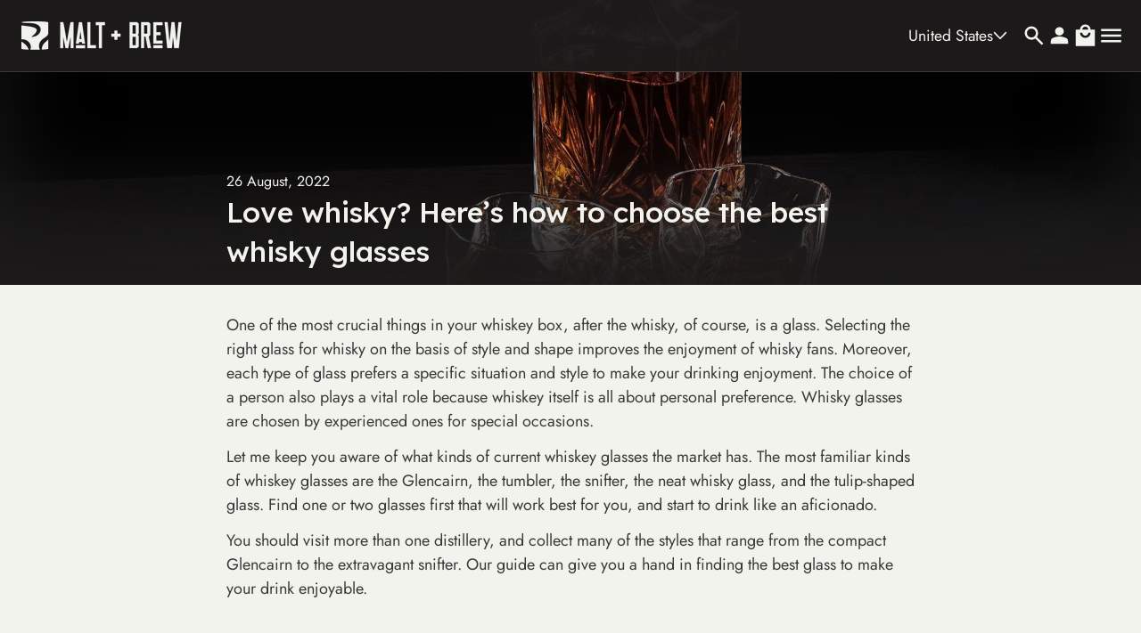

--- FILE ---
content_type: text/html; charset=utf-8
request_url: https://maltandbrew.com/blogs/tips/choosing-the-best-whisky-glass?shpxid=2c76af1c-de2a-41a7-bd1a-1d6c8d61c38e
body_size: 48527
content:















<!doctype html>
<html class="no-js" lang="en">
  <head>
    <link rel="preconnect dns-prefetch" href="https://api.config-security.com/" crossorigin>
    <link rel="preconnect dns-prefetch" href="https://conf.config-security.com/" crossorigin>
    <link rel="preconnect dns-prefetch" href="https://whale.camera/" crossorigin>
    <script>
/* >> TriplePixel :: start*/
window.TriplePixelData={TripleName:"malt-brew.myshopify.com",ver:"2.11",plat:"SHOPIFY",isHeadless:false},function(W,H,A,L,E,_,B,N){function O(U,T,P,H,R){void 0===R&&(R=!1),H=new XMLHttpRequest,P?(H.open("POST",U,!0),H.setRequestHeader("Content-Type","application/json")):H.open("GET",U,!0),H.send(JSON.stringify(P||{})),H.onreadystatechange=function(){4===H.readyState&&200===H.status?(R=H.responseText,U.includes(".txt")?eval(R):P||(N[B]=R)):(299<H.status||H.status<200)&&T&&!R&&(R=!0,O(U,T-1,P))}}if(N=window,!N[H+"sn"]){N[H+"sn"]=1,L=function(){return Date.now().toString(36)+"_"+Math.random().toString(36)};try{A.setItem(H,1+(0|A.getItem(H)||0)),(E=JSON.parse(A.getItem(H+"U")||"[]")).push({u:location.href,r:document.referrer,t:Date.now(),id:L()}),A.setItem(H+"U",JSON.stringify(E))}catch(e){}var i,m,p;A.getItem('"!nC`')||(_=A,A=N,A[H]||(E=A[H]=function(t,e,a){return void 0===a&&(a=[]),"State"==t?E.s:(W=L(),(E._q=E._q||[]).push([W,t,e].concat(a)),W)},E.s="Installed",E._q=[],E.ch=W,B="configSecurityConfModel",N[B]=1,O("https://conf.config-security.com/model",5),i=L(),m=A[atob("c2NyZWVu")],_.setItem("di_pmt_wt",i),p={id:i,action:"profile",avatar:_.getItem("auth-security_rand_salt_"),time:m[atob("d2lkdGg=")]+":"+m[atob("aGVpZ2h0")],host:A.TriplePixelData.TripleName,plat:A.TriplePixelData.plat,url:window.location.href,ref:document.referrer,ver:A.TriplePixelData.ver},O("https://api.config-security.com/event",5,p),O("https://whale.camera/live/dot.txt",5)))}}("","TriplePixel",localStorage);
/* << TriplePixel :: end*/
    </script>
    <link rel="preconnect dns-prefetch" href="https://triplewhale-pixel.web.app/" crossorigin>
    <script>
/* >> TriplePixel :: start*/
window.TriplePixelData={TripleName:"malt-brew.myshopify.com",ver:"1.9.0"},function(W,H,A,L,E,_,B,N){function O(U,T,P,H,R){void 0===R&&(R=!1),H=new XMLHttpRequest,P?(H.open("POST",U,!0),H.setRequestHeader("Content-Type","application/json")):H.open("GET",U,!0),H.send(JSON.stringify(P||{})),H.onreadystatechange=function(){4===H.readyState&&200===H.status?(R=H.responseText,U.includes(".txt")?eval(R):P||(N[B]=R)):(299<H.status||H.status<200)&&T&&!R&&(R=!0,O(U,T-1))}}if(N=window,!N[H+"sn"]){N[H+"sn"]=1;try{A.setItem(H,1+(0|A.getItem(H)||0)),(E=JSON.parse(A.getItem(H+"U")||"[]")).push(location.href),A.setItem(H+"U",JSON.stringify(E))}catch(e){}var i,m,p;A.getItem('"!nC`')||(_=A,A=N,A[H]||(L=function(){return Date.now().toString(36)+"_"+Math.random().toString(36)},E=A[H]=function(t,e){return"State"==t?E.s:(W=L(),(E._q=E._q||[]).push([W,t,e]),W)},E.s="Installed",E._q=[],E.ch=W,B="configSecurityConfModel",N[B]=1,O("//conf.config-security.com/model",5),i=L(),m=A[atob("c2NyZWVu")],_.setItem("di_pmt_wt",i),p={id:i,action:"profile",avatar:_.getItem("auth-security_rand_salt_"),time:m[atob("d2lkdGg=")]+":"+m[atob("aGVpZ2h0")],host:A.TriplePixelData.TripleName,url:window.location.href,ref:document.referrer,ver:window.TriplePixelData.ver},O("//api.config-security.com/",5,p),O("//triplewhale-pixel.web.app/dot1.9.txt",5)))}}("","TriplePixel",localStorage);
/* << TriplePixel :: end*/
    </script>
    <!-- Hotjar Tracking Code for https://maltandbrew.com.au/ -->
    <script>
      (function(h,o,t,j,a,r){
          h.hj=h.hj||function(){(h.hj.q=h.hj.q||[]).push(arguments)};
          h._hjSettings={hjid:3491543,hjsv:6};
          a=o.getElementsByTagName('head')[0];
          r=o.createElement('script');r.async=1;
          r.src=t+h._hjSettings.hjid+j+h._hjSettings.hjsv;
          a.appendChild(r);
      })(window,document,'https://static.hotjar.com/c/hotjar-','.js?sv=');
    </script>
    <meta charset="utf-8">
    <meta http-equiv="X-UA-Compatible" content="IE=edge">
    <meta name="viewport" content="width=device-width,initial-scale=1">
    <meta name="theme-color" content="">
    <link rel="canonical" href="https://maltandbrew.com/blogs/tips/choosing-the-best-whisky-glass">
    <link rel="preconnect" href="https://cdn.shopify.com" crossorigin><link rel="icon" type="image/png" href="//maltandbrew.com/cdn/shop/files/favicon-background.png?crop=center&height=32&v=1681744903&width=32"><link rel="preconnect" href="https://fonts.shopifycdn.com" crossorigin><title>
      Love whisky? Here’s how to choose the best whisky glasses
 | Malt &amp; Brew
      |
      United States
    </title>

    
      <meta name="description" content="One of the most crucial things in your whiskey box, after the whisky, of course, is a glass. Selecting the right glass for whisky on the basis of style and shape improves the enjoyment of whisky fans.">
    

    

<meta property="og:site_name" content="Malt &amp; Brew">
<meta property="og:url" content="https://maltandbrew.com/blogs/tips/choosing-the-best-whisky-glass">
<meta property="og:title" content="Love whisky? Here’s how to choose the best whisky glasses">
<meta property="og:type" content="article">
<meta property="og:description" content="One of the most crucial things in your whiskey box, after the whisky, of course, is a glass. Selecting the right glass for whisky on the basis of style and shape improves the enjoyment of whisky fans."><meta property="og:image" content="http://maltandbrew.com/cdn/shop/articles/Malt_Brew-202201-15.jpg?v=1661520794">
  <meta property="og:image:secure_url" content="https://maltandbrew.com/cdn/shop/articles/Malt_Brew-202201-15.jpg?v=1661520794">
  <meta property="og:image:width" content="2000">
  <meta property="og:image:height" content="1333"><meta name="twitter:card" content="summary_large_image">
<meta name="twitter:title" content="Love whisky? Here’s how to choose the best whisky glasses">
<meta name="twitter:description" content="One of the most crucial things in your whiskey box, after the whisky, of course, is a glass. Selecting the right glass for whisky on the basis of style and shape improves the enjoyment of whisky fans.">


    <script src="//maltandbrew.com/cdn/shop/t/61/assets/constants.js?v=95358004781563950421769568742" defer="defer"></script>
    <script src="//maltandbrew.com/cdn/shop/t/61/assets/pubsub.js?v=2921868252632587581769568751" defer="defer"></script>
    <script src="//maltandbrew.com/cdn/shop/t/61/assets/global.js?v=8844119019066469981769568745" defer="defer"></script>
    <script src="//maltandbrew.com/cdn/shop/t/61/assets/theme.js?v=29853065465336018711769605673" defer="defer"></script>
    

    
  <script>window.performance && window.performance.mark && window.performance.mark('shopify.content_for_header.start');</script><meta name="google-site-verification" content="UIOCZSBKTtQWX4WoVesgPHIcOejAAh1TSJPb50HTcN4">
<meta id="shopify-digital-wallet" name="shopify-digital-wallet" content="/42287857819/digital_wallets/dialog">
<meta name="shopify-checkout-api-token" content="e2bf6d2a7686cdecd0e552474f9916a8">
<meta id="in-context-paypal-metadata" data-shop-id="42287857819" data-venmo-supported="false" data-environment="production" data-locale="en_US" data-paypal-v4="true" data-currency="USD">
<link rel="alternate" type="application/atom+xml" title="Feed" href="/blogs/tips.atom" />
<link rel="alternate" hreflang="x-default" href="https://maltandbrew.com.au/blogs/tips/choosing-the-best-whisky-glass">
<link rel="alternate" hreflang="en" href="https://maltandbrew.com.au/blogs/tips/choosing-the-best-whisky-glass">
<link rel="alternate" hreflang="en-NZ" href="https://maltandbrew.co.nz/blogs/tips/choosing-the-best-whisky-glass">
<link rel="alternate" hreflang="en-US" href="https://maltandbrew.com/blogs/tips/choosing-the-best-whisky-glass">
<script async="async" src="/checkouts/internal/preloads.js?locale=en-US"></script>
<link rel="preconnect" href="https://shop.app" crossorigin="anonymous">
<script async="async" src="https://shop.app/checkouts/internal/preloads.js?locale=en-US&shop_id=42287857819" crossorigin="anonymous"></script>
<script id="apple-pay-shop-capabilities" type="application/json">{"shopId":42287857819,"countryCode":"AU","currencyCode":"USD","merchantCapabilities":["supports3DS"],"merchantId":"gid:\/\/shopify\/Shop\/42287857819","merchantName":"Malt \u0026 Brew","requiredBillingContactFields":["postalAddress","email"],"requiredShippingContactFields":["postalAddress","email"],"shippingType":"shipping","supportedNetworks":["visa","masterCard","amex","jcb"],"total":{"type":"pending","label":"Malt \u0026 Brew","amount":"1.00"},"shopifyPaymentsEnabled":true,"supportsSubscriptions":true}</script>
<script id="shopify-features" type="application/json">{"accessToken":"e2bf6d2a7686cdecd0e552474f9916a8","betas":["rich-media-storefront-analytics"],"domain":"maltandbrew.com","predictiveSearch":true,"shopId":42287857819,"locale":"en"}</script>
<script>var Shopify = Shopify || {};
Shopify.shop = "malt-brew.myshopify.com";
Shopify.locale = "en";
Shopify.currency = {"active":"USD","rate":"0.7102515"};
Shopify.country = "US";
Shopify.theme = {"name":"Variant Redesign | 28\/01\/25","id":154566492391,"schema_name":"Sunlight","schema_version":"1.0.10","theme_store_id":null,"role":"main"};
Shopify.theme.handle = "null";
Shopify.theme.style = {"id":null,"handle":null};
Shopify.cdnHost = "maltandbrew.com/cdn";
Shopify.routes = Shopify.routes || {};
Shopify.routes.root = "/";</script>
<script type="module">!function(o){(o.Shopify=o.Shopify||{}).modules=!0}(window);</script>
<script>!function(o){function n(){var o=[];function n(){o.push(Array.prototype.slice.apply(arguments))}return n.q=o,n}var t=o.Shopify=o.Shopify||{};t.loadFeatures=n(),t.autoloadFeatures=n()}(window);</script>
<script>
  window.ShopifyPay = window.ShopifyPay || {};
  window.ShopifyPay.apiHost = "shop.app\/pay";
  window.ShopifyPay.redirectState = null;
</script>
<script id="shop-js-analytics" type="application/json">{"pageType":"article"}</script>
<script defer="defer" async type="module" src="//maltandbrew.com/cdn/shopifycloud/shop-js/modules/v2/client.init-shop-cart-sync_BN7fPSNr.en.esm.js"></script>
<script defer="defer" async type="module" src="//maltandbrew.com/cdn/shopifycloud/shop-js/modules/v2/chunk.common_Cbph3Kss.esm.js"></script>
<script defer="defer" async type="module" src="//maltandbrew.com/cdn/shopifycloud/shop-js/modules/v2/chunk.modal_DKumMAJ1.esm.js"></script>
<script type="module">
  await import("//maltandbrew.com/cdn/shopifycloud/shop-js/modules/v2/client.init-shop-cart-sync_BN7fPSNr.en.esm.js");
await import("//maltandbrew.com/cdn/shopifycloud/shop-js/modules/v2/chunk.common_Cbph3Kss.esm.js");
await import("//maltandbrew.com/cdn/shopifycloud/shop-js/modules/v2/chunk.modal_DKumMAJ1.esm.js");

  window.Shopify.SignInWithShop?.initShopCartSync?.({"fedCMEnabled":true,"windoidEnabled":true});

</script>
<script>
  window.Shopify = window.Shopify || {};
  if (!window.Shopify.featureAssets) window.Shopify.featureAssets = {};
  window.Shopify.featureAssets['shop-js'] = {"shop-cart-sync":["modules/v2/client.shop-cart-sync_CJVUk8Jm.en.esm.js","modules/v2/chunk.common_Cbph3Kss.esm.js","modules/v2/chunk.modal_DKumMAJ1.esm.js"],"init-fed-cm":["modules/v2/client.init-fed-cm_7Fvt41F4.en.esm.js","modules/v2/chunk.common_Cbph3Kss.esm.js","modules/v2/chunk.modal_DKumMAJ1.esm.js"],"init-shop-email-lookup-coordinator":["modules/v2/client.init-shop-email-lookup-coordinator_Cc088_bR.en.esm.js","modules/v2/chunk.common_Cbph3Kss.esm.js","modules/v2/chunk.modal_DKumMAJ1.esm.js"],"init-windoid":["modules/v2/client.init-windoid_hPopwJRj.en.esm.js","modules/v2/chunk.common_Cbph3Kss.esm.js","modules/v2/chunk.modal_DKumMAJ1.esm.js"],"shop-button":["modules/v2/client.shop-button_B0jaPSNF.en.esm.js","modules/v2/chunk.common_Cbph3Kss.esm.js","modules/v2/chunk.modal_DKumMAJ1.esm.js"],"shop-cash-offers":["modules/v2/client.shop-cash-offers_DPIskqss.en.esm.js","modules/v2/chunk.common_Cbph3Kss.esm.js","modules/v2/chunk.modal_DKumMAJ1.esm.js"],"shop-toast-manager":["modules/v2/client.shop-toast-manager_CK7RT69O.en.esm.js","modules/v2/chunk.common_Cbph3Kss.esm.js","modules/v2/chunk.modal_DKumMAJ1.esm.js"],"init-shop-cart-sync":["modules/v2/client.init-shop-cart-sync_BN7fPSNr.en.esm.js","modules/v2/chunk.common_Cbph3Kss.esm.js","modules/v2/chunk.modal_DKumMAJ1.esm.js"],"init-customer-accounts-sign-up":["modules/v2/client.init-customer-accounts-sign-up_CfPf4CXf.en.esm.js","modules/v2/client.shop-login-button_DeIztwXF.en.esm.js","modules/v2/chunk.common_Cbph3Kss.esm.js","modules/v2/chunk.modal_DKumMAJ1.esm.js"],"pay-button":["modules/v2/client.pay-button_CgIwFSYN.en.esm.js","modules/v2/chunk.common_Cbph3Kss.esm.js","modules/v2/chunk.modal_DKumMAJ1.esm.js"],"init-customer-accounts":["modules/v2/client.init-customer-accounts_DQ3x16JI.en.esm.js","modules/v2/client.shop-login-button_DeIztwXF.en.esm.js","modules/v2/chunk.common_Cbph3Kss.esm.js","modules/v2/chunk.modal_DKumMAJ1.esm.js"],"avatar":["modules/v2/client.avatar_BTnouDA3.en.esm.js"],"init-shop-for-new-customer-accounts":["modules/v2/client.init-shop-for-new-customer-accounts_CsZy_esa.en.esm.js","modules/v2/client.shop-login-button_DeIztwXF.en.esm.js","modules/v2/chunk.common_Cbph3Kss.esm.js","modules/v2/chunk.modal_DKumMAJ1.esm.js"],"shop-follow-button":["modules/v2/client.shop-follow-button_BRMJjgGd.en.esm.js","modules/v2/chunk.common_Cbph3Kss.esm.js","modules/v2/chunk.modal_DKumMAJ1.esm.js"],"checkout-modal":["modules/v2/client.checkout-modal_B9Drz_yf.en.esm.js","modules/v2/chunk.common_Cbph3Kss.esm.js","modules/v2/chunk.modal_DKumMAJ1.esm.js"],"shop-login-button":["modules/v2/client.shop-login-button_DeIztwXF.en.esm.js","modules/v2/chunk.common_Cbph3Kss.esm.js","modules/v2/chunk.modal_DKumMAJ1.esm.js"],"lead-capture":["modules/v2/client.lead-capture_DXYzFM3R.en.esm.js","modules/v2/chunk.common_Cbph3Kss.esm.js","modules/v2/chunk.modal_DKumMAJ1.esm.js"],"shop-login":["modules/v2/client.shop-login_CA5pJqmO.en.esm.js","modules/v2/chunk.common_Cbph3Kss.esm.js","modules/v2/chunk.modal_DKumMAJ1.esm.js"],"payment-terms":["modules/v2/client.payment-terms_BxzfvcZJ.en.esm.js","modules/v2/chunk.common_Cbph3Kss.esm.js","modules/v2/chunk.modal_DKumMAJ1.esm.js"]};
</script>
<script>(function() {
  var isLoaded = false;
  function asyncLoad() {
    if (isLoaded) return;
    isLoaded = true;
    var urls = ["https:\/\/loox.io\/widget\/9utg3PYgaM\/loox.1724464043308.js?shop=malt-brew.myshopify.com","https:\/\/ecommplugins-scripts.trustpilot.com\/v2.1\/js\/header.min.js?settings=eyJrZXkiOiI5ZDg5eE81SzZuSDk0RFRMIiwicyI6InNrdSJ9\u0026v=2.5\u0026shop=malt-brew.myshopify.com","https:\/\/ecommplugins-trustboxsettings.trustpilot.com\/malt-brew.myshopify.com.js?settings=1731120282421\u0026shop=malt-brew.myshopify.com","https:\/\/api.fastbundle.co\/scripts\/src.js?shop=malt-brew.myshopify.com"];
    for (var i = 0; i < urls.length; i++) {
      var s = document.createElement('script');
      s.type = 'text/javascript';
      s.async = true;
      s.src = urls[i];
      var x = document.getElementsByTagName('script')[0];
      x.parentNode.insertBefore(s, x);
    }
  };
  if(window.attachEvent) {
    window.attachEvent('onload', asyncLoad);
  } else {
    window.addEventListener('load', asyncLoad, false);
  }
})();</script>
<script id="__st">var __st={"a":42287857819,"offset":39600,"reqid":"68faaa46-4d0d-4e48-99dd-1bfde18a4987-1769819984","pageurl":"maltandbrew.com\/blogs\/tips\/choosing-the-best-whisky-glass?shpxid=2c76af1c-de2a-41a7-bd1a-1d6c8d61c38e","s":"articles-590622195943","u":"8ac2f27b7709","p":"article","rtyp":"article","rid":590622195943};</script>
<script>window.ShopifyPaypalV4VisibilityTracking = true;</script>
<script id="captcha-bootstrap">!function(){'use strict';const t='contact',e='account',n='new_comment',o=[[t,t],['blogs',n],['comments',n],[t,'customer']],c=[[e,'customer_login'],[e,'guest_login'],[e,'recover_customer_password'],[e,'create_customer']],r=t=>t.map((([t,e])=>`form[action*='/${t}']:not([data-nocaptcha='true']) input[name='form_type'][value='${e}']`)).join(','),a=t=>()=>t?[...document.querySelectorAll(t)].map((t=>t.form)):[];function s(){const t=[...o],e=r(t);return a(e)}const i='password',u='form_key',d=['recaptcha-v3-token','g-recaptcha-response','h-captcha-response',i],f=()=>{try{return window.sessionStorage}catch{return}},m='__shopify_v',_=t=>t.elements[u];function p(t,e,n=!1){try{const o=window.sessionStorage,c=JSON.parse(o.getItem(e)),{data:r}=function(t){const{data:e,action:n}=t;return t[m]||n?{data:e,action:n}:{data:t,action:n}}(c);for(const[e,n]of Object.entries(r))t.elements[e]&&(t.elements[e].value=n);n&&o.removeItem(e)}catch(o){console.error('form repopulation failed',{error:o})}}const l='form_type',E='cptcha';function T(t){t.dataset[E]=!0}const w=window,h=w.document,L='Shopify',v='ce_forms',y='captcha';let A=!1;((t,e)=>{const n=(g='f06e6c50-85a8-45c8-87d0-21a2b65856fe',I='https://cdn.shopify.com/shopifycloud/storefront-forms-hcaptcha/ce_storefront_forms_captcha_hcaptcha.v1.5.2.iife.js',D={infoText:'Protected by hCaptcha',privacyText:'Privacy',termsText:'Terms'},(t,e,n)=>{const o=w[L][v],c=o.bindForm;if(c)return c(t,g,e,D).then(n);var r;o.q.push([[t,g,e,D],n]),r=I,A||(h.body.append(Object.assign(h.createElement('script'),{id:'captcha-provider',async:!0,src:r})),A=!0)});var g,I,D;w[L]=w[L]||{},w[L][v]=w[L][v]||{},w[L][v].q=[],w[L][y]=w[L][y]||{},w[L][y].protect=function(t,e){n(t,void 0,e),T(t)},Object.freeze(w[L][y]),function(t,e,n,w,h,L){const[v,y,A,g]=function(t,e,n){const i=e?o:[],u=t?c:[],d=[...i,...u],f=r(d),m=r(i),_=r(d.filter((([t,e])=>n.includes(e))));return[a(f),a(m),a(_),s()]}(w,h,L),I=t=>{const e=t.target;return e instanceof HTMLFormElement?e:e&&e.form},D=t=>v().includes(t);t.addEventListener('submit',(t=>{const e=I(t);if(!e)return;const n=D(e)&&!e.dataset.hcaptchaBound&&!e.dataset.recaptchaBound,o=_(e),c=g().includes(e)&&(!o||!o.value);(n||c)&&t.preventDefault(),c&&!n&&(function(t){try{if(!f())return;!function(t){const e=f();if(!e)return;const n=_(t);if(!n)return;const o=n.value;o&&e.removeItem(o)}(t);const e=Array.from(Array(32),(()=>Math.random().toString(36)[2])).join('');!function(t,e){_(t)||t.append(Object.assign(document.createElement('input'),{type:'hidden',name:u})),t.elements[u].value=e}(t,e),function(t,e){const n=f();if(!n)return;const o=[...t.querySelectorAll(`input[type='${i}']`)].map((({name:t})=>t)),c=[...d,...o],r={};for(const[a,s]of new FormData(t).entries())c.includes(a)||(r[a]=s);n.setItem(e,JSON.stringify({[m]:1,action:t.action,data:r}))}(t,e)}catch(e){console.error('failed to persist form',e)}}(e),e.submit())}));const S=(t,e)=>{t&&!t.dataset[E]&&(n(t,e.some((e=>e===t))),T(t))};for(const o of['focusin','change'])t.addEventListener(o,(t=>{const e=I(t);D(e)&&S(e,y())}));const B=e.get('form_key'),M=e.get(l),P=B&&M;t.addEventListener('DOMContentLoaded',(()=>{const t=y();if(P)for(const e of t)e.elements[l].value===M&&p(e,B);[...new Set([...A(),...v().filter((t=>'true'===t.dataset.shopifyCaptcha))])].forEach((e=>S(e,t)))}))}(h,new URLSearchParams(w.location.search),n,t,e,['guest_login'])})(!0,!0)}();</script>
<script integrity="sha256-4kQ18oKyAcykRKYeNunJcIwy7WH5gtpwJnB7kiuLZ1E=" data-source-attribution="shopify.loadfeatures" defer="defer" src="//maltandbrew.com/cdn/shopifycloud/storefront/assets/storefront/load_feature-a0a9edcb.js" crossorigin="anonymous"></script>
<script crossorigin="anonymous" defer="defer" src="//maltandbrew.com/cdn/shopifycloud/storefront/assets/shopify_pay/storefront-65b4c6d7.js?v=20250812"></script>
<script data-source-attribution="shopify.dynamic_checkout.dynamic.init">var Shopify=Shopify||{};Shopify.PaymentButton=Shopify.PaymentButton||{isStorefrontPortableWallets:!0,init:function(){window.Shopify.PaymentButton.init=function(){};var t=document.createElement("script");t.src="https://maltandbrew.com/cdn/shopifycloud/portable-wallets/latest/portable-wallets.en.js",t.type="module",document.head.appendChild(t)}};
</script>
<script data-source-attribution="shopify.dynamic_checkout.buyer_consent">
  function portableWalletsHideBuyerConsent(e){var t=document.getElementById("shopify-buyer-consent"),n=document.getElementById("shopify-subscription-policy-button");t&&n&&(t.classList.add("hidden"),t.setAttribute("aria-hidden","true"),n.removeEventListener("click",e))}function portableWalletsShowBuyerConsent(e){var t=document.getElementById("shopify-buyer-consent"),n=document.getElementById("shopify-subscription-policy-button");t&&n&&(t.classList.remove("hidden"),t.removeAttribute("aria-hidden"),n.addEventListener("click",e))}window.Shopify?.PaymentButton&&(window.Shopify.PaymentButton.hideBuyerConsent=portableWalletsHideBuyerConsent,window.Shopify.PaymentButton.showBuyerConsent=portableWalletsShowBuyerConsent);
</script>
<script data-source-attribution="shopify.dynamic_checkout.cart.bootstrap">document.addEventListener("DOMContentLoaded",(function(){function t(){return document.querySelector("shopify-accelerated-checkout-cart, shopify-accelerated-checkout")}if(t())Shopify.PaymentButton.init();else{new MutationObserver((function(e,n){t()&&(Shopify.PaymentButton.init(),n.disconnect())})).observe(document.body,{childList:!0,subtree:!0})}}));
</script>
<link id="shopify-accelerated-checkout-styles" rel="stylesheet" media="screen" href="https://maltandbrew.com/cdn/shopifycloud/portable-wallets/latest/accelerated-checkout-backwards-compat.css" crossorigin="anonymous">
<style id="shopify-accelerated-checkout-cart">
        #shopify-buyer-consent {
  margin-top: 1em;
  display: inline-block;
  width: 100%;
}

#shopify-buyer-consent.hidden {
  display: none;
}

#shopify-subscription-policy-button {
  background: none;
  border: none;
  padding: 0;
  text-decoration: underline;
  font-size: inherit;
  cursor: pointer;
}

#shopify-subscription-policy-button::before {
  box-shadow: none;
}

      </style>
<script id="sections-script" data-sections="header" defer="defer" src="//maltandbrew.com/cdn/shop/t/61/compiled_assets/scripts.js?v=18504"></script>
<script>window.performance && window.performance.mark && window.performance.mark('shopify.content_for_header.end');</script>
  <!-- "snippets/shogun-products.liquid" was not rendered, the associated app was uninstalled -->


    <link href="//maltandbrew.com/cdn/shop/t/61/assets/base.css?v=178258831964733633301769642925" rel="stylesheet" type="text/css" media="all" />
    <link href="//maltandbrew.com/cdn/shop/t/61/assets/tailwind.css?v=64489892771415419731769641967" rel="stylesheet" type="text/css" media="all" />
<link
        rel="stylesheet"
        href="//maltandbrew.com/cdn/shop/t/61/assets/component-predictive-search.css?v=145140169174945834401769568739"
        media="print"
        onload="this.media='all'"
      ><script>
      document.documentElement.className = document.documentElement.className.replace('no-js', 'js');
      if (Shopify.designMode) {
        document.documentElement.classList.add('shopify-design-mode');
      }
    </script>
    <meta name="google-site-verification" content="ndVz3WmkR2qILWxPd62LaBr3VqFU44WDfzCXVtgLNGA">
    <meta name="google-site-verification" content="Q5OQ6vrFv6ApYEPCc0hLw8p4Q17r2c0SJ_TJROxltgM">
    <script type="text/javascript">
      (function(c,l,a,r,i,t,y){
          c[a]=c[a]||function(){(c[a].q=c[a].q||[]).push(arguments)};
          t=l.createElement(r);t.async=1;t.src="https://www.clarity.ms/tag/"+i;
          y=l.getElementsByTagName(r)[0];y.parentNode.insertBefore(t,y);
      })(window, document, "clarity", "script", "oszfwuujum");
    </script>
    <link rel="stylesheet" href="https://cdn.jsdelivr.net/npm/swiper@11/swiper-bundle.min.css">
    <script src="//maltandbrew.com/cdn/shop/t/61/assets/delivery-estimate.js?v=67608057905954554011769568743" defer="defer"></script>
  <!-- BEGIN app block: shopify://apps/eg-auto-add-to-cart/blocks/app-embed/0f7d4f74-1e89-4820-aec4-6564d7e535d2 -->










  
    <script
      async
      type="text/javascript"
      src="https://cdn.506.io/eg/script.js?shop=malt-brew.myshopify.com&v=7"
    ></script>
  



  <meta id="easygift-shop" itemid="c2hvcF8kXzE3Njk4MTk5ODQ=" content="{&quot;isInstalled&quot;:true,&quot;installedOn&quot;:&quot;2023-07-31T11:33:45.762Z&quot;,&quot;appVersion&quot;:&quot;3.0&quot;,&quot;subscriptionName&quot;:&quot;Unlimited&quot;,&quot;cartAnalytics&quot;:true,&quot;freeTrialEndsOn&quot;:null,&quot;settings&quot;:{&quot;reminderBannerStyle&quot;:{&quot;position&quot;:{&quot;horizontal&quot;:&quot;right&quot;,&quot;vertical&quot;:&quot;bottom&quot;},&quot;imageUrl&quot;:null,&quot;closingMode&quot;:&quot;doNotAutoClose&quot;,&quot;cssStyles&quot;:&quot;&quot;,&quot;displayAfter&quot;:5,&quot;headerText&quot;:&quot;&quot;,&quot;primaryColor&quot;:&quot;#000000&quot;,&quot;reshowBannerAfter&quot;:&quot;everyNewSession&quot;,&quot;selfcloseAfter&quot;:5,&quot;showImage&quot;:false,&quot;subHeaderText&quot;:&quot;&quot;},&quot;addedItemIdentifier&quot;:&quot;_Gifted&quot;,&quot;ignoreOtherAppLineItems&quot;:null,&quot;customVariantsInfoLifetimeMins&quot;:1440,&quot;redirectPath&quot;:null,&quot;ignoreNonStandardCartRequests&quot;:false,&quot;bannerStyle&quot;:{&quot;position&quot;:{&quot;horizontal&quot;:&quot;right&quot;,&quot;vertical&quot;:&quot;bottom&quot;},&quot;cssStyles&quot;:null,&quot;primaryColor&quot;:&quot;#000000&quot;},&quot;themePresetId&quot;:null,&quot;notificationStyle&quot;:{&quot;position&quot;:{&quot;horizontal&quot;:null,&quot;vertical&quot;:null},&quot;primaryColor&quot;:null,&quot;duration&quot;:null,&quot;cssStyles&quot;:null,&quot;hasCustomizations&quot;:false},&quot;fetchCartData&quot;:false,&quot;useLocalStorage&quot;:{&quot;expiryMinutes&quot;:null,&quot;enabled&quot;:false},&quot;popupStyle&quot;:{&quot;primaryColor&quot;:null,&quot;secondaryColor&quot;:null,&quot;cssStyles&quot;:null,&quot;addButtonText&quot;:null,&quot;dismissButtonText&quot;:null,&quot;outOfStockButtonText&quot;:null,&quot;imageUrl&quot;:null,&quot;closeModalOutsideClick&quot;:true,&quot;priceShowZeroDecimals&quot;:true,&quot;hasCustomizations&quot;:false,&quot;showProductLink&quot;:false,&quot;subscriptionLabel&quot;:&quot;Subscription Plan&quot;},&quot;refreshAfterBannerClick&quot;:false,&quot;disableReapplyRules&quot;:false,&quot;disableReloadOnFailedAddition&quot;:false,&quot;autoReloadCartPage&quot;:false,&quot;ajaxRedirectPath&quot;:null,&quot;allowSimultaneousRequests&quot;:false,&quot;applyRulesOnCheckout&quot;:false,&quot;enableCartCtrlOverrides&quot;:true,&quot;customRedirectFromCart&quot;:null,&quot;scriptSettings&quot;:{&quot;branding&quot;:{&quot;show&quot;:false,&quot;removalRequestSent&quot;:null},&quot;productPageRedirection&quot;:{&quot;enabled&quot;:false,&quot;products&quot;:[],&quot;redirectionURL&quot;:&quot;\/&quot;},&quot;debugging&quot;:{&quot;enabled&quot;:false,&quot;enabledOn&quot;:null,&quot;stringifyObj&quot;:false},&quot;customCSS&quot;:null,&quot;delayUpdates&quot;:2000,&quot;decodePayload&quot;:false,&quot;hideAlertsOnFrontend&quot;:false,&quot;removeEGPropertyFromSplitActionLineItems&quot;:false,&quot;fetchProductInfoFromSavedDomain&quot;:false,&quot;enableBuyNowInterceptions&quot;:false,&quot;removeProductsAddedFromExpiredRules&quot;:false,&quot;useFinalPrice&quot;:false,&quot;useFinalPriceGetEntireCart&quot;:false,&quot;hideGiftedPropertyText&quot;:false,&quot;fetchCartDataBeforeRequest&quot;:false},&quot;accessToEnterprise&quot;:false},&quot;translations&quot;:null,&quot;defaultLocale&quot;:&quot;en&quot;,&quot;shopDomain&quot;:&quot;maltandbrew.com.au&quot;}">


<script defer>
  (async function() {
    try {

      const blockVersion = "v3"
      if (blockVersion != "v3") {
        return
      }

      let metaErrorFlag = false;
      if (metaErrorFlag) {
        return
      }

      // Parse metafields as JSON
      const metafields = {};

      // Process metafields in JavaScript
      let savedRulesArray = [];
      for (const [key, value] of Object.entries(metafields)) {
        if (value) {
          for (const prop in value) {
            // avoiding Object.Keys for performance gain -- no need to make an array of keys.
            savedRulesArray.push(value);
            break;
          }
        }
      }

      const metaTag = document.createElement('meta');
      metaTag.id = 'easygift-rules';
      metaTag.content = JSON.stringify(savedRulesArray);
      metaTag.setAttribute('itemid', 'cnVsZXNfJF8xNzY5ODE5OTg0');

      document.head.appendChild(metaTag);
      } catch (err) {
        
      }
  })();
</script>


  <script
    type="text/javascript"
    defer
  >

    (function () {
      try {
        window.EG_INFO = window.EG_INFO || {};
        var shopInfo = {"isInstalled":true,"installedOn":"2023-07-31T11:33:45.762Z","appVersion":"3.0","subscriptionName":"Unlimited","cartAnalytics":true,"freeTrialEndsOn":null,"settings":{"reminderBannerStyle":{"position":{"horizontal":"right","vertical":"bottom"},"imageUrl":null,"closingMode":"doNotAutoClose","cssStyles":"","displayAfter":5,"headerText":"","primaryColor":"#000000","reshowBannerAfter":"everyNewSession","selfcloseAfter":5,"showImage":false,"subHeaderText":""},"addedItemIdentifier":"_Gifted","ignoreOtherAppLineItems":null,"customVariantsInfoLifetimeMins":1440,"redirectPath":null,"ignoreNonStandardCartRequests":false,"bannerStyle":{"position":{"horizontal":"right","vertical":"bottom"},"cssStyles":null,"primaryColor":"#000000"},"themePresetId":null,"notificationStyle":{"position":{"horizontal":null,"vertical":null},"primaryColor":null,"duration":null,"cssStyles":null,"hasCustomizations":false},"fetchCartData":false,"useLocalStorage":{"expiryMinutes":null,"enabled":false},"popupStyle":{"primaryColor":null,"secondaryColor":null,"cssStyles":null,"addButtonText":null,"dismissButtonText":null,"outOfStockButtonText":null,"imageUrl":null,"closeModalOutsideClick":true,"priceShowZeroDecimals":true,"hasCustomizations":false,"showProductLink":false,"subscriptionLabel":"Subscription Plan"},"refreshAfterBannerClick":false,"disableReapplyRules":false,"disableReloadOnFailedAddition":false,"autoReloadCartPage":false,"ajaxRedirectPath":null,"allowSimultaneousRequests":false,"applyRulesOnCheckout":false,"enableCartCtrlOverrides":true,"customRedirectFromCart":null,"scriptSettings":{"branding":{"show":false,"removalRequestSent":null},"productPageRedirection":{"enabled":false,"products":[],"redirectionURL":"\/"},"debugging":{"enabled":false,"enabledOn":null,"stringifyObj":false},"customCSS":null,"delayUpdates":2000,"decodePayload":false,"hideAlertsOnFrontend":false,"removeEGPropertyFromSplitActionLineItems":false,"fetchProductInfoFromSavedDomain":false,"enableBuyNowInterceptions":false,"removeProductsAddedFromExpiredRules":false,"useFinalPrice":false,"useFinalPriceGetEntireCart":false,"hideGiftedPropertyText":false,"fetchCartDataBeforeRequest":false},"accessToEnterprise":false},"translations":null,"defaultLocale":"en","shopDomain":"maltandbrew.com.au"};
        var productRedirectionEnabled = shopInfo.settings.scriptSettings.productPageRedirection.enabled;
        if (["Unlimited", "Enterprise"].includes(shopInfo.subscriptionName) && productRedirectionEnabled) {
          var products = shopInfo.settings.scriptSettings.productPageRedirection.products;
          if (products.length > 0) {
            var productIds = products.map(function(prod) {
              var productGid = prod.id;
              var productIdNumber = parseInt(productGid.split('/').pop());
              return productIdNumber;
            });
            var productInfo = null;
            var isProductInList = productIds.includes(productInfo.id);
            if (isProductInList) {
              var redirectionURL = shopInfo.settings.scriptSettings.productPageRedirection.redirectionURL;
              if (redirectionURL) {
                window.location = redirectionURL;
              }
            }
          }
        }

        
      } catch(err) {
      return
    }})()
  </script>



<!-- END app block --><!-- BEGIN app block: shopify://apps/klaviyo-email-marketing-sms/blocks/klaviyo-onsite-embed/2632fe16-c075-4321-a88b-50b567f42507 -->












  <script async src="https://static.klaviyo.com/onsite/js/SmWKPC/klaviyo.js?company_id=SmWKPC"></script>
  <script>!function(){if(!window.klaviyo){window._klOnsite=window._klOnsite||[];try{window.klaviyo=new Proxy({},{get:function(n,i){return"push"===i?function(){var n;(n=window._klOnsite).push.apply(n,arguments)}:function(){for(var n=arguments.length,o=new Array(n),w=0;w<n;w++)o[w]=arguments[w];var t="function"==typeof o[o.length-1]?o.pop():void 0,e=new Promise((function(n){window._klOnsite.push([i].concat(o,[function(i){t&&t(i),n(i)}]))}));return e}}})}catch(n){window.klaviyo=window.klaviyo||[],window.klaviyo.push=function(){var n;(n=window._klOnsite).push.apply(n,arguments)}}}}();</script>

  




  <script>
    window.klaviyoReviewsProductDesignMode = false
  </script>



  <!-- BEGIN app snippet: customer-hub-data --><script>
  if (!window.customerHub) {
    window.customerHub = {};
  }
  window.customerHub.storefrontRoutes = {
    login: "/account/login?return_url=%2F%23k-hub",
    register: "/account/register?return_url=%2F%23k-hub",
    logout: "/account/logout",
    profile: "/account",
    addresses: "/account/addresses",
  };
  
  window.customerHub.userId = null;
  
  window.customerHub.storeDomain = "malt-brew.myshopify.com";

  

  
    window.customerHub.storeLocale = {
        currentLanguage: 'en',
        currentCountry: 'US',
        availableLanguages: [
          
            {
              iso_code: 'en',
              endonym_name: 'English'
            }
          
        ],
        availableCountries: [
          
            {
              iso_code: 'AU',
              name: 'Australia',
              currency_code: 'AUD'
            },
          
            {
              iso_code: 'AT',
              name: 'Austria',
              currency_code: 'EUR'
            },
          
            {
              iso_code: 'BE',
              name: 'Belgium',
              currency_code: 'EUR'
            },
          
            {
              iso_code: 'BG',
              name: 'Bulgaria',
              currency_code: 'EUR'
            },
          
            {
              iso_code: 'HR',
              name: 'Croatia',
              currency_code: 'EUR'
            },
          
            {
              iso_code: 'CY',
              name: 'Cyprus',
              currency_code: 'EUR'
            },
          
            {
              iso_code: 'CZ',
              name: 'Czechia',
              currency_code: 'CZK'
            },
          
            {
              iso_code: 'DK',
              name: 'Denmark',
              currency_code: 'DKK'
            },
          
            {
              iso_code: 'EE',
              name: 'Estonia',
              currency_code: 'EUR'
            },
          
            {
              iso_code: 'FI',
              name: 'Finland',
              currency_code: 'EUR'
            },
          
            {
              iso_code: 'FR',
              name: 'France',
              currency_code: 'EUR'
            },
          
            {
              iso_code: 'DE',
              name: 'Germany',
              currency_code: 'EUR'
            },
          
            {
              iso_code: 'GR',
              name: 'Greece',
              currency_code: 'EUR'
            },
          
            {
              iso_code: 'HK',
              name: 'Hong Kong SAR',
              currency_code: 'HKD'
            },
          
            {
              iso_code: 'HU',
              name: 'Hungary',
              currency_code: 'HUF'
            },
          
            {
              iso_code: 'ID',
              name: 'Indonesia',
              currency_code: 'IDR'
            },
          
            {
              iso_code: 'IE',
              name: 'Ireland',
              currency_code: 'EUR'
            },
          
            {
              iso_code: 'IT',
              name: 'Italy',
              currency_code: 'EUR'
            },
          
            {
              iso_code: 'LV',
              name: 'Latvia',
              currency_code: 'EUR'
            },
          
            {
              iso_code: 'LT',
              name: 'Lithuania',
              currency_code: 'EUR'
            },
          
            {
              iso_code: 'LU',
              name: 'Luxembourg',
              currency_code: 'EUR'
            },
          
            {
              iso_code: 'MY',
              name: 'Malaysia',
              currency_code: 'MYR'
            },
          
            {
              iso_code: 'MT',
              name: 'Malta',
              currency_code: 'EUR'
            },
          
            {
              iso_code: 'NL',
              name: 'Netherlands',
              currency_code: 'EUR'
            },
          
            {
              iso_code: 'NZ',
              name: 'New Zealand',
              currency_code: 'NZD'
            },
          
            {
              iso_code: 'PH',
              name: 'Philippines',
              currency_code: 'PHP'
            },
          
            {
              iso_code: 'PL',
              name: 'Poland',
              currency_code: 'PLN'
            },
          
            {
              iso_code: 'PT',
              name: 'Portugal',
              currency_code: 'EUR'
            },
          
            {
              iso_code: 'RO',
              name: 'Romania',
              currency_code: 'RON'
            },
          
            {
              iso_code: 'SG',
              name: 'Singapore',
              currency_code: 'SGD'
            },
          
            {
              iso_code: 'SK',
              name: 'Slovakia',
              currency_code: 'EUR'
            },
          
            {
              iso_code: 'SI',
              name: 'Slovenia',
              currency_code: 'EUR'
            },
          
            {
              iso_code: 'ES',
              name: 'Spain',
              currency_code: 'EUR'
            },
          
            {
              iso_code: 'SE',
              name: 'Sweden',
              currency_code: 'SEK'
            },
          
            {
              iso_code: 'TW',
              name: 'Taiwan',
              currency_code: 'TWD'
            },
          
            {
              iso_code: 'TH',
              name: 'Thailand',
              currency_code: 'THB'
            },
          
            {
              iso_code: 'GB',
              name: 'United Kingdom',
              currency_code: 'GBP'
            },
          
            {
              iso_code: 'US',
              name: 'United States',
              currency_code: 'USD'
            },
          
            {
              iso_code: 'VN',
              name: 'Vietnam',
              currency_code: 'VND'
            }
          
        ]
    };
  
</script>
<!-- END app snippet -->





<!-- END app block --><!-- BEGIN app block: shopify://apps/fbp-fast-bundle/blocks/fast_bundle/9e87fbe2-9041-4c23-acf5-322413994cef -->
  <!-- BEGIN app snippet: fast_bundle -->




<script>
    if (Math.random() < 0.05) {
      window.FastBundleRenderTimestamp = Date.now();
    }
    const newBaseUrl = 'https://sdk.fastbundle.co'
    const apiURL = 'https://api.fastbundle.co'
    const rbrAppUrl = `${newBaseUrl}/{version}/main.min.js`
    const rbrVendorUrl = `${newBaseUrl}/{version}/vendor.js`
    const rbrCartUrl = `${apiURL}/scripts/cart.js`
    const rbrStyleUrl = `${newBaseUrl}/{version}/main.min.css`

    const legacyRbrAppUrl = `${apiURL}/react-src/static/js/main.min.js`
    const legacyRbrStyleUrl = `${apiURL}/react-src/static/css/main.min.css`

    const previousScriptLoaded = Boolean(document.querySelectorAll(`script[src*="${newBaseUrl}"]`).length)
    const previousLegacyScriptLoaded = Boolean(document.querySelectorAll(`script[src*="${legacyRbrAppUrl}"]`).length)

    if (!(previousScriptLoaded || previousLegacyScriptLoaded)) {
        const FastBundleConf = {"enable_bap_modal":false,"frontend_version":"1.22.12","storefront_record_submitted":false,"use_shopify_prices":false,"currencies":[{"id":1612220653,"code":"AUD","conversion_fee":1.0,"roundup_number":0.0,"rounding_enabled":true},{"id":1612220654,"code":"CZK","conversion_fee":1.0,"roundup_number":0.0,"rounding_enabled":true},{"id":1612220655,"code":"DKK","conversion_fee":1.0,"roundup_number":0.0,"rounding_enabled":true},{"id":1612220656,"code":"EUR","conversion_fee":1.0,"roundup_number":0.95,"rounding_enabled":true},{"id":1612220657,"code":"GBP","conversion_fee":1.0,"roundup_number":0.0,"rounding_enabled":true},{"id":1612220658,"code":"HKD","conversion_fee":1.0,"roundup_number":0.0,"rounding_enabled":true},{"id":1612220659,"code":"HUF","conversion_fee":1.0,"roundup_number":0.0,"rounding_enabled":true},{"id":1612220660,"code":"IDR","conversion_fee":1.0,"roundup_number":0.0,"rounding_enabled":true},{"id":1612220661,"code":"MYR","conversion_fee":1.0,"roundup_number":0.0,"rounding_enabled":true},{"id":1612220662,"code":"NZD","conversion_fee":1.0,"roundup_number":0.0,"rounding_enabled":true},{"id":1612220663,"code":"PHP","conversion_fee":1.0,"roundup_number":0.0,"rounding_enabled":true},{"id":1612220664,"code":"PLN","conversion_fee":1.0,"roundup_number":0.0,"rounding_enabled":true},{"id":1612220665,"code":"RON","conversion_fee":1.0,"roundup_number":0.0,"rounding_enabled":true},{"id":1612220666,"code":"SEK","conversion_fee":1.0,"roundup_number":0.0,"rounding_enabled":true},{"id":1612220667,"code":"SGD","conversion_fee":1.0,"roundup_number":0.0,"rounding_enabled":true},{"id":1612220668,"code":"THB","conversion_fee":1.0,"roundup_number":0.0,"rounding_enabled":true},{"id":1612220669,"code":"TWD","conversion_fee":1.0,"roundup_number":0.0,"rounding_enabled":true},{"id":1612220670,"code":"USD","conversion_fee":1.0,"roundup_number":0.0,"rounding_enabled":true},{"id":1612220671,"code":"VND","conversion_fee":1.0,"roundup_number":0.0,"rounding_enabled":true}],"is_active":true,"override_product_page_forms":false,"allow_funnel":false,"translations":[],"pid":"","bap_ids":[9370206830823],"active_bundles_count":0,"use_color_swatch":false,"use_shop_price":false,"dropdown_color_swatch":true,"option_config":null,"enable_subscriptions":false,"has_fbt_bundle":false,"use_shopify_function_discount":true,"use_bundle_builder_modal":true,"use_cart_hidden_attributes":true,"bap_override_fetch":true,"invalid_bap_override_fetch":true,"volume_discount_add_on_override_fetch":true,"pmm_new_design":true,"merged_mix_and_match":true,"change_vd_product_picture":true,"buy_it_now":true,"rgn":415173,"baps":{"9370206830823":{"bundle_id":411553,"variant_id":51469258981607,"handle":"his-and-hers-bundle-1","type":"multi","use_cart_transform":false}},"has_multilingual_permission":false,"use_vd_templating":true,"use_payload_variant_id_in_fetch_override":true,"use_compare_at_price":false,"storefront_access_token":"0426c4a5cd2b90b6d1414c81e11a3948","serverless_vd_display":false,"serverless_vd_discount":false,"products_with_add_on":{},"collections_with_add_on":{},"has_required_plan":false,"bundleBox":{"id":146864,"bundle_page_enabled":true,"bundle_page_style":null,"currency":"AUD","currency_format":"$%s","percentage_format":"%s%","show_sold_out":true,"track_inventory":true,"shop_page_external_script":"","page_external_script":"","shop_page_style":null,"shop_page_title":null,"shop_page_description":null,"app_version":"v2","show_logo":true,"show_info":false,"money_format":"amount","tax_factor":1.0,"primary_locale":"en","discount_code_prefix":"BUNDLE","is_active":true,"created":"2025-10-10T01:15:26.331872Z","updated":"2025-10-10T01:15:26.332125Z","title":"Don't miss this offer","style":null,"inject_selector":null,"mix_inject_selector":null,"fbt_inject_selector":null,"volume_inject_selector":null,"volume_variant_selector":null,"button_title":"Buy this bundle","bogo_button_title":"Buy {quantity} items","price_description":"Add bundle to cart | Save {discount}","version":"v2.3","bogo_version":"v1","nth_child":1,"redirect_to_cart":true,"column_numbers":3,"color":null,"btn_font_color":"white","add_to_cart_selector":null,"cart_info_version":"v2","button_position":"bottom","bundle_page_shape":"row","add_bundle_action":"cart-page","requested_bundle_action":null,"request_action_text":null,"cart_drawer_function":"","cart_drawer_function_svelte":"","theme_template":"light","external_script":"","pre_add_script":"","shop_external_script":"","shop_style":"","bap_inject_selector":"","bap_none_selector":"","bap_form_script":"","bap_button_selector":"","bap_style_object":{"standard":{"custom_code":{"main":{"custom_js":"","custom_css":""}},"product_detail":{"price_style":{"color":"#5e5e5e","fontSize":16,"fontFamily":""},"title_style":{"color":"#303030","fontSize":16,"fontFamily":""},"image_border":{"borderColor":"#e5e5e5"},"pluses_style":{"fill":"","width":""},"separator_line_style":{"backgroundColor":"#e5e5e5"},"variant_selector_style":{"color":"#000000","height":46,"backgroundColor":"#fafafa"}}},"mix_and_match":{"custom_code":{"main":{"custom_js":"","custom_css":""}},"product_detail":{"price_style":{"color":"#5e5e5e","fontSize":16,"fontFamily":""},"title_style":{"color":"#303030","fontSize":16,"fontFamily":""},"image_border":{"borderColor":"#e5e5e5"},"pluses_style":{"fill":"","width":""},"checkbox_style":{"checked":"","unchecked":"","checked_color":"#2c6ecb"},"quantities_style":{"color":"","backgroundColor":""},"product_card_style":{"checked_border":"","unchecked_border":"","checked_background":""},"separator_line_style":{"backgroundColor":"#e5e5e5"},"variant_selector_style":{"color":"#000000","height":46,"backgroundColor":"#fafafa"},"quantities_selector_style":{"color":"#000000","backgroundColor":"#fafafa"}}}},"bundles_page_style_object":null,"style_object":{"fbt":{"box":{"error":{"fill":"#D72C0D","color":"#D72C0D","fontSize":14,"fontFamily":"inherit","borderColor":"#E0B5B2","borderRadius":8,"backgroundColor":"#FFF4FA"},"title":{"color":"#191919","fontSize":22,"fontFamily":"inherit","fontWeight":600},"border":{"borderColor":"#CBCBCB","borderWidth":1,"borderRadius":12},"selected":{"borderColor":"#262626","borderWidth":1,"borderRadius":12,"separator_line_style":{"backgroundColor":"rgba(38, 38, 38, 0.2)"}},"poweredBy":{"color":"#191919","fontSize":14,"fontFamily":"inherit","fontWeight":400},"background":{"backgroundColor":"#FFFFFF"},"fastBundle":{"color":"#262626","fontSize":14,"fontFamily":"inherit","fontWeight":400},"description":{"color":"#191919","fontSize":18,"fontFamily":"inherit","fontWeight":500},"notSelected":{"borderColor":"rgba(203, 203, 203, 0.4)","borderWidth":1,"borderRadius":12,"separator_line_style":{"backgroundColor":"rgba(203, 203, 203, 0.2)"}},"sellingPlan":{"color":"#262626","fontSize":18,"fontFamily":"inherit","fontWeight":400,"borderColor":"#262626","borderRadius":8,"backgroundColor":"transparent"}},"plus":{"style":{"fill":"#FFFFFF","backgroundColor":"#262626"}},"title":{"style":{"color":"#191919","fontSize":18,"fontFamily":"inherit","fontWeight":500},"alignment":{"textAlign":"left"}},"button":{"border":{"borderColor":"transparent","borderRadius":8},"background":{"backgroundColor":"#262626"},"button_label":{"color":"#FFFFFF","fontSize":18,"fontFamily":"inherit","fontWeight":500},"button_position":{"position":"bottom"},"backgroundSecondary":{"backgroundColor":"rgba(38, 38, 38, 0.7)"},"button_labelSecondary":{"color":"#FFFFFF","fontSize":18,"fontFamily":"inherit","fontWeight":500}},"design":{"main":{"design":"modern"}},"option":{"final_price_style":{"color":"#191919","fontSize":16,"fontFamily":"inherit","fontWeight":500},"option_text_style":{"color":"#191919","fontSize":16,"fontFamily":"inherit"},"original_price_style":{"color":"rgba(25, 25, 25, 0.5)","fontSize":14,"fontFamily":"inherit"}},"innerBox":{"border":{"borderColor":"rgba(203, 203, 203, 0.4)","borderRadius":8},"background":{"backgroundColor":"rgba(255, 255, 255, 0.4)"}},"custom_code":{"main":{"custom_js":"","custom_css":""}},"soldOutBadge":{"background":{"backgroundColor":"#E8144B","borderTopRightRadius":8}},"total_section":{"text":{"color":"#191919","fontSize":16,"fontFamily":"inherit"},"border":{"borderRadius":8},"background":{"backgroundColor":"rgba(38, 38, 38, 0.05)"},"final_price_style":{"color":"#191919","fontSize":16,"fontFamily":"inherit"},"original_price_style":{"color":"rgba(25, 25, 25, 0.5)","fontSize":16,"fontFamily":"inherit"}},"discount_badge":{"background":{"backgroundColor":"#E8144B","borderTopLeftRadius":8},"text_style":{"color":"#FFFFFF","fontSize":14,"fontFamily":"inherit"}},"product_detail":{"price_style":{"color":"#191919","fontSize":16,"fontFamily":"inherit"},"title_style":{"color":"#191919","fontSize":16,"fontFamily":"inherit"},"image_border":{"borderColor":"rgba(203, 203, 203, 0.4)","borderRadius":6},"pluses_style":{"fill":"#FFFFFF","backgroundColor":"#262626"},"checkbox_style":{"checked_color":"#262626"},"subtitle_style":{"color":"rgba(25, 25, 25, 0.7)","fontSize":14,"fontFamily":"inherit","fontWeight":400},"final_price_style":{"color":"#191919","fontSize":16,"fontFamily":"inherit"},"original_price_style":{"color":"rgba(25, 25, 25, 0.5)","fontSize":16,"fontFamily":"inherit"},"separator_line_style":{"backgroundColor":"rgba(203, 203, 203, 0.2)"},"variant_selector_style":{"color":"#000000","borderColor":"#EBEBEB","borderRadius":6,"backgroundColor":"#FAFAFA"},"quantities_selector_style":{"color":"#000000","borderColor":"#EBEBEB","borderRadius":6,"backgroundColor":"#FAFAFA"}},"discount_options":{"applied":{"color":"#13A165","backgroundColor":"#E0FAEF"},"unApplied":{"color":"#5E5E5E","backgroundColor":"#F1F1F1"}},"collection_details":{"title_style":{"color":"#191919","fontSize":16,"fontFamily":"inherit"},"pluses_style":{"fill":"#FFFFFF","backgroundColor":"#262626"},"subtitle_style":{"color":"rgba(25, 25, 25, 0.7)","fontSize":14,"fontFamily":"inherit","fontWeight":400},"description_style":{"color":"rgba(25, 25, 25, 0.7)","fontSize":14,"fontFamily":"inherit","fontWeight":400},"separator_line_style":{"backgroundColor":"rgba(203, 203, 203, 0.2)"},"collection_image_border":{"borderColor":"rgba(203, 203, 203, 0.4)"}},"title_and_description":{"alignment":{"textAlign":"left"},"title_style":{"color":"#191919","fontSize":18,"fontFamily":"inherit","fontWeight":500},"subtitle_style":{"color":"rgba(25, 25, 25, 0.7)","fontSize":16,"fontFamily":"inherit","fontWeight":400},"description_style":{"color":"rgba(25, 25, 25, 0.7)","fontSize":16,"fontFamily":"inherit","fontWeight":400}}},"bogo":{"box":{"error":{"fill":"#D72C0D","color":"#D72C0D","fontSize":14,"fontFamily":"inherit","borderColor":"#E0B5B2","borderRadius":8,"backgroundColor":"#FFF4FA"},"title":{"color":"#191919","fontSize":22,"fontFamily":"inherit","fontWeight":600},"border":{"borderColor":"#CBCBCB","borderWidth":1,"borderRadius":12},"selected":{"borderColor":"#262626","borderWidth":1,"borderRadius":12,"separator_line_style":{"backgroundColor":"rgba(38, 38, 38, 0.2)"}},"poweredBy":{"color":"#191919","fontSize":14,"fontFamily":"inherit","fontWeight":400},"background":{"backgroundColor":"#FFFFFF"},"fastBundle":{"color":"#262626","fontSize":14,"fontFamily":"inherit","fontWeight":400},"description":{"color":"#191919","fontSize":18,"fontFamily":"inherit","fontWeight":500},"notSelected":{"borderColor":"rgba(203, 203, 203, 0.4)","borderWidth":1,"borderRadius":12,"separator_line_style":{"backgroundColor":"rgba(203, 203, 203, 0.2)"}},"sellingPlan":{"color":"#262626","fontSize":18,"fontFamily":"inherit","fontWeight":400,"borderColor":"#262626","borderRadius":8,"backgroundColor":"transparent"}},"plus":{"style":{"fill":"#FFFFFF","backgroundColor":"#262626"}},"title":{"style":{"color":"#191919","fontSize":18,"fontFamily":"inherit","fontWeight":500},"alignment":{"textAlign":"left"}},"button":{"border":{"borderColor":"transparent","borderRadius":8},"background":{"backgroundColor":"#262626"},"button_label":{"color":"#FFFFFF","fontSize":18,"fontFamily":"inherit","fontWeight":500},"button_position":{"position":"bottom"},"backgroundSecondary":{"backgroundColor":"rgba(38, 38, 38, 0.7)"},"button_labelSecondary":{"color":"#FFFFFF","fontSize":18,"fontFamily":"inherit","fontWeight":500}},"design":{"main":{"design":"modern"}},"option":{"final_price_style":{"color":"#191919","fontSize":16,"fontFamily":"inherit","fontWeight":500},"option_text_style":{"color":"#191919","fontSize":16,"fontFamily":"inherit"},"original_price_style":{"color":"rgba(25, 25, 25, 0.5)","fontSize":14,"fontFamily":"inherit"}},"innerBox":{"border":{"borderColor":"rgba(203, 203, 203, 0.4)","borderRadius":8},"background":{"backgroundColor":"rgba(255, 255, 255, 0.4)"}},"custom_code":{"main":{"custom_js":"","custom_css":""}},"soldOutBadge":{"background":{"backgroundColor":"#E8144B","borderTopRightRadius":8}},"total_section":{"text":{"color":"#191919","fontSize":16,"fontFamily":"inherit"},"border":{"borderRadius":8},"background":{"backgroundColor":"rgba(38, 38, 38, 0.05)"},"final_price_style":{"color":"#191919","fontSize":16,"fontFamily":"inherit"},"original_price_style":{"color":"rgba(25, 25, 25, 0.5)","fontSize":16,"fontFamily":"inherit"}},"discount_badge":{"background":{"backgroundColor":"#E8144B","borderTopLeftRadius":8},"text_style":{"color":"#FFFFFF","fontSize":14,"fontFamily":"inherit"}},"discount_label":{"background":{"backgroundColor":"#e7e7e7"},"text_style":{"color":"#000000"}},"product_detail":{"price_style":{"color":"#191919","fontSize":16,"fontFamily":"inherit"},"title_style":{"color":"#191919","fontSize":16,"fontFamily":"inherit"},"image_border":{"borderColor":"rgba(203, 203, 203, 0.4)","borderRadius":6},"pluses_style":{"fill":"#FFFFFF","backgroundColor":"#262626"},"checkbox_style":{"checked_color":"#262626"},"subtitle_style":{"color":"rgba(25, 25, 25, 0.7)","fontSize":14,"fontFamily":"inherit","fontWeight":400},"final_price_style":{"color":"#191919","fontSize":16,"fontFamily":"inherit"},"original_price_style":{"color":"rgba(25, 25, 25, 0.5)","fontSize":16,"fontFamily":"inherit"},"separator_line_style":{"backgroundColor":"rgba(203, 203, 203, 0.2)"},"variant_selector_style":{"color":"#000000","borderColor":"#EBEBEB","borderRadius":6,"backgroundColor":"#FAFAFA"},"quantities_selector_style":{"color":"#000000","borderColor":"#EBEBEB","borderRadius":6,"backgroundColor":"#FAFAFA"}},"discount_options":{"applied":{"color":"#13A165","backgroundColor":"#E0FAEF"},"unApplied":{"color":"#5E5E5E","backgroundColor":"#F1F1F1"}},"collection_details":{"title_style":{"color":"#191919","fontSize":16,"fontFamily":"inherit"},"pluses_style":{"fill":"#FFFFFF","backgroundColor":"#262626"},"subtitle_style":{"color":"rgba(25, 25, 25, 0.7)","fontSize":14,"fontFamily":"inherit","fontWeight":400},"description_style":{"color":"rgba(25, 25, 25, 0.7)","fontSize":14,"fontFamily":"inherit","fontWeight":400},"separator_line_style":{"backgroundColor":"rgba(203, 203, 203, 0.2)"},"collection_image_border":{"borderColor":"rgba(203, 203, 203, 0.4)"}},"title_and_description":{"alignment":{"textAlign":"left"},"title_style":{"color":"#191919","fontSize":18,"fontFamily":"inherit","fontWeight":500},"subtitle_style":{"color":"rgba(25, 25, 25, 0.7)","fontSize":16,"fontFamily":"inherit","fontWeight":400},"description_style":{"color":"rgba(25, 25, 25, 0.7)","fontSize":16,"fontFamily":"inherit","fontWeight":400}}},"bxgyf":{"box":{"error":{"fill":"#D72C0D","color":"#D72C0D","fontSize":14,"fontFamily":"inherit","borderColor":"#E0B5B2","borderRadius":8,"backgroundColor":"#FFF4FA"},"title":{"color":"#191919","fontSize":22,"fontFamily":"inherit","fontWeight":600},"border":{"borderColor":"#CBCBCB","borderWidth":1,"borderRadius":12},"selected":{"borderColor":"#262626","borderWidth":1,"borderRadius":12,"separator_line_style":{"backgroundColor":"rgba(38, 38, 38, 0.2)"}},"poweredBy":{"color":"#191919","fontSize":14,"fontFamily":"inherit","fontWeight":400},"background":{"backgroundColor":"#FFFFFF"},"fastBundle":{"color":"#262626","fontSize":14,"fontFamily":"inherit","fontWeight":400},"description":{"color":"#191919","fontSize":18,"fontFamily":"inherit","fontWeight":500},"notSelected":{"borderColor":"rgba(203, 203, 203, 0.4)","borderWidth":1,"borderRadius":12,"separator_line_style":{"backgroundColor":"rgba(203, 203, 203, 0.2)"}},"sellingPlan":{"color":"#262626","fontSize":18,"fontFamily":"inherit","fontWeight":400,"borderColor":"#262626","borderRadius":8,"backgroundColor":"transparent"}},"plus":{"style":{"fill":"#FFFFFF","backgroundColor":"#262626"}},"title":{"style":{"color":"#191919","fontSize":18,"fontFamily":"inherit","fontWeight":500},"alignment":{"textAlign":"left"}},"button":{"border":{"borderColor":"transparent","borderRadius":8},"background":{"backgroundColor":"#262626"},"button_label":{"color":"#FFFFFF","fontSize":18,"fontFamily":"inherit","fontWeight":500},"button_position":{"position":"bottom"},"backgroundSecondary":{"backgroundColor":"rgba(38, 38, 38, 0.7)"},"button_labelSecondary":{"color":"#FFFFFF","fontSize":18,"fontFamily":"inherit","fontWeight":500}},"design":{"main":{"design":"modern"}},"option":{"final_price_style":{"color":"#191919","fontSize":16,"fontFamily":"inherit","fontWeight":500},"option_text_style":{"color":"#191919","fontSize":16,"fontFamily":"inherit"},"original_price_style":{"color":"rgba(25, 25, 25, 0.5)","fontSize":14,"fontFamily":"inherit"}},"innerBox":{"border":{"borderColor":"rgba(203, 203, 203, 0.4)","borderRadius":8},"background":{"backgroundColor":"rgba(255, 255, 255, 0.4)"}},"custom_code":{"main":{"custom_js":"","custom_css":""}},"soldOutBadge":{"background":{"backgroundColor":"#E8144B","borderTopRightRadius":8}},"total_section":{"text":{"color":"#191919","fontSize":16,"fontFamily":"inherit"},"border":{"borderRadius":8},"background":{"backgroundColor":"rgba(38, 38, 38, 0.05)"},"final_price_style":{"color":"#191919","fontSize":16,"fontFamily":"inherit"},"original_price_style":{"color":"rgba(25, 25, 25, 0.5)","fontSize":16,"fontFamily":"inherit"}},"discount_badge":{"background":{"backgroundColor":"#E8144B","borderTopLeftRadius":8},"text_style":{"color":"#FFFFFF","fontSize":14,"fontFamily":"inherit"}},"product_detail":{"price_style":{"color":"#191919","fontSize":16,"fontFamily":"inherit"},"title_style":{"color":"#191919","fontSize":16,"fontFamily":"inherit"},"image_border":{"borderColor":"rgba(203, 203, 203, 0.4)","borderRadius":6},"pluses_style":{"fill":"#FFFFFF","backgroundColor":"#262626"},"checkbox_style":{"checked_color":"#262626"},"subtitle_style":{"color":"rgba(25, 25, 25, 0.7)","fontSize":14,"fontFamily":"inherit","fontWeight":400},"final_price_style":{"color":"#191919","fontSize":16,"fontFamily":"inherit"},"original_price_style":{"color":"rgba(25, 25, 25, 0.5)","fontSize":16,"fontFamily":"inherit"},"separator_line_style":{"backgroundColor":"rgba(203, 203, 203, 0.2)"},"variant_selector_style":{"color":"#000000","borderColor":"#EBEBEB","borderRadius":6,"backgroundColor":"#FAFAFA"},"quantities_selector_style":{"color":"#000000","borderColor":"#EBEBEB","borderRadius":6,"backgroundColor":"#FAFAFA"}},"discount_options":{"applied":{"color":"#13A165","backgroundColor":"#E0FAEF"},"unApplied":{"color":"#5E5E5E","backgroundColor":"#F1F1F1"}},"collection_details":{"title_style":{"color":"#191919","fontSize":16,"fontFamily":"inherit"},"pluses_style":{"fill":"#FFFFFF","backgroundColor":"#262626"},"subtitle_style":{"color":"rgba(25, 25, 25, 0.7)","fontSize":14,"fontFamily":"inherit","fontWeight":400},"description_style":{"color":"rgba(25, 25, 25, 0.7)","fontSize":14,"fontFamily":"inherit","fontWeight":400},"separator_line_style":{"backgroundColor":"rgba(203, 203, 203, 0.2)"},"collection_image_border":{"borderColor":"rgba(203, 203, 203, 0.4)"}},"title_and_description":{"alignment":{"textAlign":"left"},"title_style":{"color":"#191919","fontSize":18,"fontFamily":"inherit","fontWeight":500},"subtitle_style":{"color":"rgba(25, 25, 25, 0.7)","fontSize":16,"fontFamily":"inherit","fontWeight":400},"description_style":{"color":"rgba(25, 25, 25, 0.7)","fontSize":16,"fontFamily":"inherit","fontWeight":400}}},"standard":{"box":{"error":{"fill":"#D72C0D","color":"#D72C0D","fontSize":14,"fontFamily":"inherit","borderColor":"#E0B5B2","borderRadius":8,"backgroundColor":"#FFF4FA"},"title":{"color":"#191919","fontSize":22,"fontFamily":"inherit","fontWeight":600},"border":{"borderColor":"#CBCBCB","borderWidth":1,"borderRadius":12},"selected":{"borderColor":"#262626","borderWidth":1,"borderRadius":12,"separator_line_style":{"backgroundColor":"rgba(38, 38, 38, 0.2)"}},"poweredBy":{"color":"#191919","fontSize":14,"fontFamily":"inherit","fontWeight":400},"background":{"backgroundColor":"#FFFFFF"},"fastBundle":{"color":"#262626","fontSize":14,"fontFamily":"inherit","fontWeight":400},"description":{"color":"#191919","fontSize":18,"fontFamily":"inherit","fontWeight":500},"notSelected":{"borderColor":"rgba(203, 203, 203, 0.4)","borderWidth":1,"borderRadius":12,"separator_line_style":{"backgroundColor":"rgba(203, 203, 203, 0.2)"}},"sellingPlan":{"color":"#262626","fontSize":18,"fontFamily":"inherit","fontWeight":400,"borderColor":"#262626","borderRadius":8,"backgroundColor":"transparent"}},"plus":{"style":{"fill":"#FFFFFF","backgroundColor":"#262626"}},"title":{"style":{"color":"#191919","fontSize":18,"fontFamily":"inherit","fontWeight":500},"alignment":{"textAlign":"left"}},"button":{"border":{"borderColor":"transparent","borderRadius":8},"background":{"backgroundColor":"#262626"},"button_label":{"color":"#FFFFFF","fontSize":18,"fontFamily":"inherit","fontWeight":500},"button_position":{"position":"bottom"},"backgroundSecondary":{"backgroundColor":"rgba(38, 38, 38, 0.7)"},"button_labelSecondary":{"color":"#FFFFFF","fontSize":18,"fontFamily":"inherit","fontWeight":500}},"design":{"main":{"design":"minimal"}},"option":{"final_price_style":{"color":"#191919","fontSize":16,"fontFamily":"inherit","fontWeight":500},"option_text_style":{"color":"#191919","fontSize":16,"fontFamily":"inherit"},"original_price_style":{"color":"rgba(25, 25, 25, 0.5)","fontSize":14,"fontFamily":"inherit"}},"innerBox":{"border":{"borderColor":"rgba(203, 203, 203, 0.4)","borderRadius":8},"background":{"backgroundColor":"rgba(255, 255, 255, 0.4)"}},"custom_code":{"main":{"custom_js":"","custom_css":""}},"soldOutBadge":{"background":{"backgroundColor":"#E8144B","borderTopRightRadius":8}},"total_section":{"text":{"color":"#191919","fontSize":16,"fontFamily":"inherit"},"border":{"borderRadius":8},"background":{"backgroundColor":"rgba(38, 38, 38, 0.05)"},"final_price_style":{"color":"#191919","fontSize":16,"fontFamily":"inherit"},"original_price_style":{"color":"rgba(25, 25, 25, 0.5)","fontSize":16,"fontFamily":"inherit"}},"discount_badge":{"background":{"backgroundColor":"#E8144B","borderTopLeftRadius":8},"text_style":{"color":"#FFFFFF","fontSize":14,"fontFamily":"inherit"}},"product_detail":{"price_style":{"color":"#191919","fontSize":16,"fontFamily":"inherit"},"title_style":{"color":"#191919","fontSize":16,"fontFamily":"inherit"},"image_border":{"borderColor":"rgba(203, 203, 203, 0.4)","borderRadius":6},"pluses_style":{"fill":"#FFFFFF","backgroundColor":"#262626"},"checkbox_style":{"checked_color":"#262626"},"subtitle_style":{"color":"rgba(25, 25, 25, 0.7)","fontSize":14,"fontFamily":"inherit","fontWeight":400},"final_price_style":{"color":"#191919","fontSize":16,"fontFamily":"inherit"},"original_price_style":{"color":"rgba(25, 25, 25, 0.5)","fontSize":16,"fontFamily":"inherit"},"separator_line_style":{"backgroundColor":"rgba(203, 203, 203, 0.2)"},"variant_selector_style":{"color":"#000000","borderColor":"#EBEBEB","borderRadius":6,"backgroundColor":"#FAFAFA"},"quantities_selector_style":{"color":"#000000","borderColor":"#EBEBEB","borderRadius":6,"backgroundColor":"#FAFAFA"}},"discount_options":{"applied":{"color":"#13A165","backgroundColor":"#E0FAEF"},"unApplied":{"color":"#5E5E5E","backgroundColor":"#F1F1F1"}},"collection_details":{"title_style":{"color":"#191919","fontSize":16,"fontFamily":"inherit"},"pluses_style":{"fill":"#FFFFFF","backgroundColor":"#262626"},"subtitle_style":{"color":"rgba(25, 25, 25, 0.7)","fontSize":14,"fontFamily":"inherit","fontWeight":400},"description_style":{"color":"rgba(25, 25, 25, 0.7)","fontSize":14,"fontFamily":"inherit","fontWeight":400},"separator_line_style":{"backgroundColor":"rgba(203, 203, 203, 0.2)"},"collection_image_border":{"borderColor":"rgba(203, 203, 203, 0.4)"}},"title_and_description":{"alignment":{"textAlign":"left"},"title_style":{"color":"#191919","fontSize":18,"fontFamily":"inherit","fontWeight":500},"subtitle_style":{"color":"rgba(25, 25, 25, 0.7)","fontSize":16,"fontFamily":"inherit","fontWeight":400},"description_style":{"color":"rgba(25, 25, 25, 0.7)","fontSize":16,"fontFamily":"inherit","fontWeight":400}}},"mix_and_match":{"box":{"error":{"fill":"#D72C0D","color":"#D72C0D","fontSize":14,"fontFamily":"inherit","borderColor":"#E0B5B2","borderRadius":8,"backgroundColor":"#FFF4FA"},"title":{"color":"#191919","fontSize":22,"fontFamily":"inherit","fontWeight":600},"border":{"borderColor":"#CBCBCB","borderWidth":1,"borderRadius":12},"selected":{"borderColor":"#262626","borderWidth":1,"borderRadius":12,"separator_line_style":{"backgroundColor":"rgba(38, 38, 38, 0.2)"}},"poweredBy":{"color":"#191919","fontSize":14,"fontFamily":"inherit","fontWeight":400},"background":{"backgroundColor":"#FFFFFF"},"fastBundle":{"color":"#262626","fontSize":14,"fontFamily":"inherit","fontWeight":400},"description":{"color":"#191919","fontSize":18,"fontFamily":"inherit","fontWeight":500},"notSelected":{"borderColor":"rgba(203, 203, 203, 0.4)","borderWidth":1,"borderRadius":12,"separator_line_style":{"backgroundColor":"rgba(203, 203, 203, 0.2)"}},"sellingPlan":{"color":"#262626","fontSize":18,"fontFamily":"inherit","fontWeight":400,"borderColor":"#262626","borderRadius":8,"backgroundColor":"transparent"}},"plus":{"style":{"fill":"#FFFFFF","backgroundColor":"#262626"}},"title":{"style":{"color":"#191919","fontSize":18,"fontFamily":"inherit","fontWeight":500},"alignment":{"textAlign":"left"}},"button":{"border":{"borderColor":"transparent","borderRadius":8},"background":{"backgroundColor":"#262626"},"button_label":{"color":"#FFFFFF","fontSize":18,"fontFamily":"inherit","fontWeight":500},"button_position":{"position":"bottom"},"backgroundSecondary":{"backgroundColor":"rgba(38, 38, 38, 0.7)"},"button_labelSecondary":{"color":"#FFFFFF","fontSize":18,"fontFamily":"inherit","fontWeight":500}},"design":{"main":{"design":"modern"}},"option":{"final_price_style":{"color":"#191919","fontSize":16,"fontFamily":"inherit","fontWeight":500},"option_text_style":{"color":"#191919","fontSize":16,"fontFamily":"inherit"},"original_price_style":{"color":"rgba(25, 25, 25, 0.5)","fontSize":14,"fontFamily":"inherit"}},"innerBox":{"border":{"borderColor":"rgba(203, 203, 203, 0.4)","borderRadius":8},"background":{"backgroundColor":"rgba(255, 255, 255, 0.4)"}},"custom_code":{"main":{"custom_js":"","custom_css":""}},"soldOutBadge":{"background":{"backgroundColor":"#E8144B","borderTopRightRadius":8}},"total_section":{"text":{"color":"#191919","fontSize":16,"fontFamily":"inherit"},"border":{"borderRadius":8},"background":{"backgroundColor":"rgba(38, 38, 38, 0.05)"},"final_price_style":{"color":"#191919","fontSize":16,"fontFamily":"inherit"},"original_price_style":{"color":"rgba(25, 25, 25, 0.5)","fontSize":16,"fontFamily":"inherit"}},"discount_badge":{"background":{"backgroundColor":"#E8144B","borderTopLeftRadius":8},"text_style":{"color":"#FFFFFF","fontSize":14,"fontFamily":"inherit"}},"product_detail":{"price_style":{"color":"#191919","fontSize":16,"fontFamily":"inherit"},"title_style":{"color":"#191919","fontSize":16,"fontFamily":"inherit"},"image_border":{"borderColor":"rgba(203, 203, 203, 0.4)","borderRadius":6},"pluses_style":{"fill":"#FFFFFF","backgroundColor":"#262626"},"checkbox_style":{"checked_color":"#262626"},"subtitle_style":{"color":"rgba(25, 25, 25, 0.7)","fontSize":14,"fontFamily":"inherit","fontWeight":400},"final_price_style":{"color":"#191919","fontSize":16,"fontFamily":"inherit"},"original_price_style":{"color":"rgba(25, 25, 25, 0.5)","fontSize":16,"fontFamily":"inherit"},"separator_line_style":{"backgroundColor":"rgba(203, 203, 203, 0.2)"},"variant_selector_style":{"color":"#000000","borderColor":"#EBEBEB","borderRadius":6,"backgroundColor":"#FAFAFA"},"quantities_selector_style":{"color":"#000000","borderColor":"#EBEBEB","borderRadius":6,"backgroundColor":"#FAFAFA"}},"discount_options":{"applied":{"color":"#13A165","backgroundColor":"#E0FAEF"},"unApplied":{"color":"#5E5E5E","backgroundColor":"#F1F1F1"}},"collection_details":{"title_style":{"color":"#191919","fontSize":16,"fontFamily":"inherit"},"pluses_style":{"fill":"#FFFFFF","backgroundColor":"#262626"},"subtitle_style":{"color":"rgba(25, 25, 25, 0.7)","fontSize":14,"fontFamily":"inherit","fontWeight":400},"description_style":{"color":"rgba(25, 25, 25, 0.7)","fontSize":14,"fontFamily":"inherit","fontWeight":400},"separator_line_style":{"backgroundColor":"rgba(203, 203, 203, 0.2)"},"collection_image_border":{"borderColor":"rgba(203, 203, 203, 0.4)"}},"title_and_description":{"alignment":{"textAlign":"left"},"title_style":{"color":"#191919","fontSize":18,"fontFamily":"inherit","fontWeight":500},"subtitle_style":{"color":"rgba(25, 25, 25, 0.7)","fontSize":16,"fontFamily":"inherit","fontWeight":400},"description_style":{"color":"rgba(25, 25, 25, 0.7)","fontSize":16,"fontFamily":"inherit","fontWeight":400}}},"col_mix_and_match":{"box":{"error":{"fill":"#D72C0D","color":"#D72C0D","fontSize":14,"fontFamily":"inherit","borderColor":"#E0B5B2","borderRadius":8,"backgroundColor":"#FFF4FA"},"title":{"color":"#191919","fontSize":22,"fontFamily":"inherit","fontWeight":600},"border":{"borderColor":"#CBCBCB","borderWidth":1,"borderRadius":12},"selected":{"borderColor":"#262626","borderWidth":1,"borderRadius":12,"separator_line_style":{"backgroundColor":"rgba(38, 38, 38, 0.2)"}},"poweredBy":{"color":"#191919","fontSize":14,"fontFamily":"inherit","fontWeight":400},"background":{"backgroundColor":"#FFFFFF"},"fastBundle":{"color":"#262626","fontSize":14,"fontFamily":"inherit","fontWeight":400},"description":{"color":"#191919","fontSize":18,"fontFamily":"inherit","fontWeight":500},"notSelected":{"borderColor":"rgba(203, 203, 203, 0.4)","borderWidth":1,"borderRadius":12,"separator_line_style":{"backgroundColor":"rgba(203, 203, 203, 0.2)"}},"sellingPlan":{"color":"#262626","fontSize":18,"fontFamily":"inherit","fontWeight":400,"borderColor":"#262626","borderRadius":8,"backgroundColor":"transparent"}},"plus":{"style":{"fill":"#FFFFFF","backgroundColor":"#262626"}},"title":{"style":{"color":"#191919","fontSize":18,"fontFamily":"inherit","fontWeight":500},"alignment":{"textAlign":"left"}},"button":{"border":{"borderColor":"transparent","borderRadius":8},"background":{"backgroundColor":"#262626"},"button_label":{"color":"#FFFFFF","fontSize":18,"fontFamily":"inherit","fontWeight":500},"button_position":{"position":"bottom"},"backgroundSecondary":{"backgroundColor":"rgba(38, 38, 38, 0.7)"},"button_labelSecondary":{"color":"#FFFFFF","fontSize":18,"fontFamily":"inherit","fontWeight":500}},"design":{"main":{"design":"modern"}},"option":{"final_price_style":{"color":"#191919","fontSize":16,"fontFamily":"inherit","fontWeight":500},"option_text_style":{"color":"#191919","fontSize":16,"fontFamily":"inherit"},"original_price_style":{"color":"rgba(25, 25, 25, 0.5)","fontSize":14,"fontFamily":"inherit"}},"innerBox":{"border":{"borderColor":"rgba(203, 203, 203, 0.4)","borderRadius":8},"background":{"backgroundColor":"rgba(255, 255, 255, 0.4)"}},"custom_code":{"main":{"custom_js":"","custom_css":""}},"soldOutBadge":{"background":{"backgroundColor":"#E8144B","borderTopRightRadius":8}},"total_section":{"text":{"color":"#191919","fontSize":16,"fontFamily":"inherit"},"border":{"borderRadius":8},"background":{"backgroundColor":"rgba(38, 38, 38, 0.05)"},"final_price_style":{"color":"#191919","fontSize":16,"fontFamily":"inherit"},"original_price_style":{"color":"rgba(25, 25, 25, 0.5)","fontSize":16,"fontFamily":"inherit"}},"discount_badge":{"background":{"backgroundColor":"#E8144B","borderTopLeftRadius":8},"text_style":{"color":"#FFFFFF","fontSize":14,"fontFamily":"inherit"}},"product_detail":{"price_style":{"color":"#191919","fontSize":16,"fontFamily":"inherit"},"title_style":{"color":"#191919","fontSize":16,"fontFamily":"inherit"},"image_border":{"borderColor":"rgba(203, 203, 203, 0.4)","borderRadius":6},"pluses_style":{"fill":"#FFFFFF","backgroundColor":"#262626"},"checkbox_style":{"checked_color":"#262626"},"subtitle_style":{"color":"rgba(25, 25, 25, 0.7)","fontSize":14,"fontFamily":"inherit","fontWeight":400},"final_price_style":{"color":"#191919","fontSize":16,"fontFamily":"inherit"},"original_price_style":{"color":"rgba(25, 25, 25, 0.5)","fontSize":16,"fontFamily":"inherit"},"separator_line_style":{"backgroundColor":"rgba(203, 203, 203, 0.2)"},"variant_selector_style":{"color":"#000000","borderColor":"#EBEBEB","borderRadius":6,"backgroundColor":"#FAFAFA"},"quantities_selector_style":{"color":"#000000","borderColor":"#EBEBEB","borderRadius":6,"backgroundColor":"#FAFAFA"}},"discount_options":{"applied":{"color":"#13A165","backgroundColor":"#E0FAEF"},"unApplied":{"color":"#5E5E5E","backgroundColor":"#F1F1F1"}},"collection_details":{"title_style":{"color":"#191919","fontSize":16,"fontFamily":"inherit"},"pluses_style":{"fill":"#FFFFFF","backgroundColor":"#262626"},"subtitle_style":{"color":"rgba(25, 25, 25, 0.7)","fontSize":14,"fontFamily":"inherit","fontWeight":400},"description_style":{"color":"rgba(25, 25, 25, 0.7)","fontSize":14,"fontFamily":"inherit","fontWeight":400},"separator_line_style":{"backgroundColor":"rgba(203, 203, 203, 0.2)"},"collection_image_border":{"borderColor":"rgba(203, 203, 203, 0.4)"}},"title_and_description":{"alignment":{"textAlign":"left"},"title_style":{"color":"#191919","fontSize":18,"fontFamily":"inherit","fontWeight":500},"subtitle_style":{"color":"rgba(25, 25, 25, 0.7)","fontSize":16,"fontFamily":"inherit","fontWeight":400},"description_style":{"color":"rgba(25, 25, 25, 0.7)","fontSize":16,"fontFamily":"inherit","fontWeight":400}}}},"old_style_object":null,"zero_discount_btn_title":"Add to cart","mix_btn_title":"Add selected to cart","collection_btn_title":"Add selected to cart","cart_page_issue":null,"cart_drawer_issue":null,"volume_btn_title":"Add {quantity} | save {discount}","badge_color":"#C30000","badge_price_description":"Save {discount}!","use_discount_on_cookie":true,"show_bap_buy_button":false,"bap_version":"v1","bap_price_selector":null,"bap_compare_price_selector":null,"bundles_display":"vertical","use_first_variant":true,"shop":129702},"bundlePageInfo":{"title":null,"description":null,"enabled":true,"handle":"fastbundles","shop_style":null,"shop_external_script":"","style":null,"external_script":"","bundles_alignment":"bottom","bundles_display":"horizontal"},"cartInfo":{"id":146875,"currency":"AUD","currency_format":"$%s","box_discount_description":"Add bundle to cart | Save {discount}","box_button_title":"Buy this bundle","free_shipping_translation":null,"shipping_cost_translation":null,"is_reference":false,"subtotal_selector":null,"subtotal_price_selector":null,"subtotal_title_selector":null,"line_items_selector":null,"discount_tag_html":null,"free_shipping_tag":null,"form_subtotal_selector":null,"form_subtotal_price_selector":null,"form_line_items_selector":null,"form_discount_html_tag":null,"form_free_shipping_tag":null,"external_script":"","funnel_show_method":"three_seconds","funnel_popup_title":"Complete your cart with this bundle and save","funnel_alert":"This item is already in your cart.","funnel_discount_description":"save {discount}","style":"","shop_style":null,"shop_external_script":"","funnel_color":"","funnel_badge_color":"","style_object":{"standard":{"box":{"background":{"backgroundColor":"#ffffff"}},"badge":{"main":{"switchBtn":""},"background":{"backgroundColor":""},"text_style":{"color":"","total":"","fontSize":"","fontFamily":""}},"button":{"background":{"backgroundColor":"#000000"},"button_label":{"color":"#ffffff","fontSize":16,"fontFamily":"","price_description":"","zero_discount_btn_title":""}},"custom_code":{"main":{"custom_js":"","custom_css":""}},"bundle_title":{"style":{"color":"#303030","fontSize":22,"fontFamily":""},"alignment":{"textAlign":"left"}},"pop_up_title":{"style":{"color":"","fontSize":"","fontFamily":"","price_description":""},"alignment":{"textAlign":"left"}},"total_section":{"text":{"color":"#303030","fontSize":16,"fontFamily":""},"background":{"backgroundColor":"#e5e5e5"},"final_price_style":{"color":"#008060","fontSize":16,"fontFamily":""},"original_price_style":{"color":"#D72C0D","fontSize":16,"fontFamily":""}},"product_detail":{"price_style":{"color":"#5e5e5e","fontSize":16,"fontFamily":""},"title_style":{"color":"#303030","fontSize":16,"fontFamily":""},"image_border":{"borderColor":"#e5e5e5"},"pluses_style":{"fill":"#000000","width":16},"variant_selector_style":{"color":"#5e5e5e","height":"","backgroundColor":"#FAFAFA"}},"pre_selected_products":{"final_price_style":{"color":"","total":"","fontSize":"","fontFamily":""}}}},"old_style_object":null,"funnel_button_description":"Buy this bundle | Save {discount}","funnel_injection_constraint":"","show_discount_section":false,"discount_section_style":null,"discount_section_selector":null,"reload_after_change_detection":false,"app_version":"v2","show_info":false,"box_zero_discount_title":"Add to cart"}};
        FastBundleConf.pid = '';
        FastBundleConf.domain = 'malt-brew.myshopify.com';
        window.FastBundleConf = FastBundleConf;

        // add random generated number query parameter to clear the cache
        const urlQueryParameter = `?rgn=${FastBundleConf?.rgn}`
        const version = FastBundleConf?.frontend_version || '1.0.0'

        const preconnectLink = document.createElement('link');
        preconnectLink.rel = 'preconnect';
        preconnectLink.href = newBaseUrl;

        const vendorScript = document.createElement('link')
        vendorScript.rel = 'modulepreload'
        vendorScript.href = rbrVendorUrl.replace('{version}', version)

        const appScript = document.createElement('script');
        appScript.src = rbrAppUrl.replace('{version}', version);
        appScript.defer = true;
        appScript.type = 'module';

        const cartScript = document.createElement('script');
        cartScript.src = rbrCartUrl + urlQueryParameter;
        cartScript.defer = true;
        cartScript.type = 'text/javascript';

        const style = document.createElement('link')
        style.rel = 'stylesheet'
        style.href = rbrStyleUrl.replace('{version}', version);

        document.head.appendChild(preconnectLink);
        document.head.appendChild(vendorScript)
        document.head.appendChild(appScript)
        document.head.appendChild(cartScript)
        document.head.appendChild(style)
    }
    // if the product id is set and the bap_override_fetch is not set, we add the style to the theme to hide the add to cart buttons
    if (window.FastBundleConf?.pid && !window.FastBundleConf?.bap_override_fetch) {
        if (window.FastBundleConf.bap_ids.includes(+window.FastBundleConf.pid)) {
            const styleElement = document.createElement('style')
            let bundleBox = window.FastBundleConf?.bundleBox
            styleElement.id = 'fb-bap-style'
            let externalSelector = bundleBox?.bap_button_selector ? `, ${bundleBox?.bap_button_selector}` : ''
            styleElement.innerHTML = `
                button[name="add"], form[action="/cart/add"] button[type="submit"], input[name="add"] ${externalSelector}{
                    display: none !important;
                }`
            document.head.appendChild(styleElement)
        }
    }
  </script>

<!-- END app snippet -->
  <!-- BEGIN app snippet: fast_bundle_shared --><script>
  (function(){
    const FastBundleConf = window?.FastBundleConf || {};
    const shopDomain = FastBundleConf?.shop_domain || Shopify.shop;
    const countryByMarket = "US";
    const countryByLocale = null;
    const countryCode = countryByMarket || countryByLocale || FastBundleConf?.country_code || 'US';
    const language = {"shop_locale":{"locale":"en","enabled":true,"primary":true,"published":true}};
    const shopLocale = language.shop_locale.locale || null;
    const firstRawLanguage = "en"; 
    const SecondRawLanguage = "en";
    const langCandidates = [
      firstRawLanguage,
      SecondRawLanguage,
      navigator.language,
      navigator.userLanguage,
      null,
    ];
    let shopLanguage = null;
    for (const candidate of langCandidates) {
      shopLanguage = fastBundleExtractValidLanguage(candidate);
      if (shopLanguage) break;
    }
    if (!shopLanguage) shopLanguage = "EN";
    const storefrontAccessToken = FastBundleConf?.storefront_access_token || '';
    const mainProduct = null;
    window.FastBundleShared = window.FastBundleShared || {};
    window.FastBundleShared.functions = window.FastBundleShared.functions || {};

    function fastBundleFormatMoney(amount, currency = 'USD') {
      return new Intl.NumberFormat('en-US', {
        style: 'currency',
        currency,
      }).format(amount);
    }

    function fastBundleExtractValidLanguage(raw) {
    if (!raw || typeof raw !== "string") return null;
    const clean = raw.trim().toLowerCase();
    if (/^[a-z]{2}$/.test(clean)) {
      return clean.toUpperCase();
    }
    if (/^[a-z]{2}-[a-z0-9]+$/.test(clean)) {
      return clean.split('-')[0].toUpperCase();
    }
    if (/^[a-z]{2}_[a-z0-9]+$/.test(clean)) {
      return clean.split('_')[0].toUpperCase();
    }
    return null;
  }

    function fastBundleSanitizeStorefrontProduct(product, overrideItemId) {
      const sanitized = {};
      sanitized.id = Number(product?.id.split('/').pop());
      sanitized.availableForSale = product?.availableForSale;
      sanitized.title = product?.title;
      sanitized.body_html = product?.description || '';
      sanitized.handle = product?.handle;
      sanitized.image = product?.featuredImage?.url || null;
      sanitized.published_at = product?.publishedAt || null;
      const defaultVariant = product?.variants?.edges[0]?.node;
      sanitized.raw_price = defaultVariant ? parseFloat(defaultVariant?.price?.amount) * 100 : null;
      sanitized.price = defaultVariant
        ? fastBundleFormatMoney(defaultVariant?.price?.amount, defaultVariant?.price?.currencyCode)
        : '';
      sanitized.raw_compare_at_price =
        defaultVariant && defaultVariant?.compareAtPrice
          ? parseFloat(defaultVariant.compareAtPrice.amount) * 100
          : sanitized.raw_price;
      sanitized.compare_at_price =
        defaultVariant && defaultVariant.compareAtPrice
          ? fastBundleFormatMoney(defaultVariant?.compareAtPrice?.amount, defaultVariant?.compareAtPrice?.currencyCode)
          : sanitized.price;
      sanitized.variants = product?.variants?.edges?.map((edge) => {
        const v = edge?.node;
        return {
          id: Number(v?.id?.split('/').pop()),
          title: v?.title,
          raw_price: parseFloat(v?.price?.amount) * 100,
          price: fastBundleFormatMoney(v?.price?.amount, v?.price?.currencyCode),
          raw_compare_at_price: v?.compareAtPrice
            ? parseFloat(v?.compareAtPrice?.amount) * 100
            : parseFloat(v?.price?.amount) * 100,
          compare_at_price: v?.compareAtPrice
            ? fastBundleFormatMoney(v?.compareAtPrice?.amount, v?.compareAtPrice?.currencyCode)
            : fastBundleFormatMoney(v?.price?.amount, v?.price?.currencyCode),
          availableForSale: v?.availableForSale,
          image: v?.image?.url || null,
          quantity: v?.quantityAvailable,
          option1: v?.selectedOptions?.[0]?.value || null,
          option2: v?.selectedOptions?.[1]?.value || null,
          option3: v?.selectedOptions?.[2]?.value || null,
          selectedOptions: v?.selectedOptions
        };
      });
      sanitized.options = product?.options?.map((o) => {
        return {
          id: Number(o?.id.split('/').pop()),
          name: o?.name,
          values: o?.values,
        };
      });
      if (!overrideItemId) {
        delete sanitized.id
      }
      return sanitized;
    }

    window.FastBundleShared.defineFunction = function (name, fn) {
      if (!window.FastBundleShared.functions[name]) {
        window.FastBundleShared.functions[name] = fn;
      } else {
        console.warn(`Function "${name}" is already defined.`);
      }
    };

    window.FastBundleShared.defineFunction('getMainProduct', function () {
      if (!mainProduct) return null;
      mainProduct.collections = null;
      mainProduct.body_html = mainProduct.description;
      mainProduct.image = mainProduct.images.length ? mainProduct.images[0] : null;
      mainProduct.raw_price = mainProduct.price / 100;
      mainProduct.price =  "";
      
      mainProduct.options_with_values = [
        
      ];
      mainProduct.options = mainProduct.options_with_values;
      delete mainProduct.options_with_values
      return mainProduct;
    })

    window.FastBundleShared.defineFunction('fetchProductByID', async function (productId, overrideItemId = true) {
      const endpoint = `https://${shopDomain}/api/2025-07/graphql.json`;
      const GET_PRODUCT_BY_ID = `
        query getProduct($id: ID!) @inContext(country: ${countryCode}, language: ${shopLanguage}) {
          product(id: $id) {
            id
            title
            description
            handle
            availableForSale
            publishedAt
            options {
              id
              name
              values
            }
            featuredImage {
              url
              altText
            }
            variants(first: 250) {
              edges {
                node {
                  id
                  title
                  availableForSale
                  quantityAvailable
                  price {
                    amount
                    currencyCode
                  }
                  compareAtPrice {
                    amount
                    currencyCode
                  }
                  image {
                    url
                  }
                  selectedOptions {
                    name
                    value
                  }
                }
              }
            }
          }
        }
      `;
      try {
        const response = await fetch(endpoint, {
          method: 'POST',
          headers: {
            'Content-Type': 'application/json',
            'X-Shopify-Storefront-Access-Token': storefrontAccessToken,
          },
          body: JSON.stringify({ query: GET_PRODUCT_BY_ID, variables: { id: productId } }),
        });
        const result = await response.json();
        if (result.errors) {
          console.error('Error fetching product:', result.errors);
          return null;
        }
        return result.data.product ? fastBundleSanitizeStorefrontProduct(result.data.product, overrideItemId) : null;
      } catch (err) {
        console.error('Network error:', err);
        return null;
      }
    });

    window.FastBundleShared.defineFunction('excludeVariants', function (product, excludedVariants) {
      let preprocessedProduct = { ...product };
      if (excludedVariants.length) {
        const excludedIds = new Set(excludedVariants.map((id) => Number(id)));
        preprocessedProduct.variants = product.variants.filter((variant) => !excludedIds.has(variant.id));
      }
      return preprocessedProduct;
    });

    window.FastBundleShared.defineFunction('handleTranslations', async function(offer, bundleTranslationKeys, discountTranslationKeys) {
      const translations = offer.translations || {};
      const t = translations[shopLocale] || {};
      bundleTranslationKeys.forEach((key) => {
        if (t[key]) {
          offer[key] = t[key];
        }
      });
      delete offer.translations;
      if (offer.discounts && Array.isArray(offer.discounts)) {
        offer.discounts.forEach((discount, j) => {
          const discountTranslations = discount.translations || {};
          const dt = discountTranslations[shopLocale] || {};
          discountTranslationKeys.forEach((key) => {
            if (dt[key]) {
              offer.discounts[j][key] = dt[key];
            }
          });
          delete discount.translations;
        });
      }
    });

    window.FastBundleShared.defineFunction('isPreview', function(){
      const params = new URLSearchParams(window.location.search.toLowerCase());
      const isPreview = params.get('ispreview') === 'true';
      return isPreview
    })
  })();
</script>
<!-- END app snippet -->
  <!-- BEGIN app snippet: fast_bundle_volume --><script>
  (async function() {
    const FastBundleConf = window?.FastBundleConf || {};
    const fetchProductByID = window.FastBundleShared.functions.fetchProductByID;
    const getMainProduct = window.FastBundleShared.functions.getMainProduct;
    const mainProduct = getMainProduct();
    const excludeVariants = window.FastBundleShared.functions.excludeVariants;
    const handleTranslations = window.FastBundleShared.functions.handleTranslations;
    if (FastBundleConf?.serverless_vd || FastBundleConf?.serverless_vd_display) {
      if (!mainProduct) return;
      window.FastBundleConf.change_vd_product_picture = true;
      let FastBundleVolumeOffers = [];
      for (const offer of FastBundleVolumeOffers) {
        offer.use_compare_at_price = FastBundleConf?.use_compare_at_price;
        offer.discount = offer.discounts[0] || {};
        await handleTranslations(
          offer,
          ['title',
          'description',
          'volume_show_price_per_item_suffix'],
          ['badge',
          'description',
          'label',
          'subtitle']
        );
      }
      window.FastBundleVolumeOffers = FastBundleVolumeOffers;
      async function attachFastBundleFreeGifts() {
        const offersWithDiscounts = window.FastBundleVolumeOffer || [];
        const promises = [];
        offersWithDiscounts.forEach((offer) => {
          if (offer.discounts && Array.isArray(offer.discounts)) {
            offer.discounts.forEach((discount) => {
              if (discount.free_gift && discount.free_gift.product_id) {
                const numericId = discount.free_gift.product_id;
                const gid = `gid://shopify/Product/${numericId}`;
                const p = fetchProductByID(gid).then(product => {
                  if (product) {
                    discount.free_gift.product = product;
                  }
                });
                promises.push(p);
              }
            });
          }
        });

        await Promise.all(promises);
        document.dispatchEvent(new CustomEvent('FastBundleVolumeFreeGiftsReady', { detail: offersWithDiscounts }));
        window.FastBundleVolumeOffer = offersWithDiscounts;
      }
      function isFastBundleOfferActive(offer) {
        const isPreview = window.FastBundleShared.functions.isPreview;
        if (!isPreview() && !offer?.enabled) return false;
        const now = new Date();
        if (offer.start_datetime && new Date(offer.start_datetime) > now) return false;
        if (offer.end_datetime && new Date(offer.end_datetime) < now) return false;
        return true;
      }
      async function determineFastBundlVolumeeOffer() {
        for (const offer of FastBundleVolumeOffers) {
          if (isFastBundleOfferActive(offer)) return offer;
        }
        return {};
      }
      determineFastBundlVolumeeOffer().then(async offer => {
        const excludedVariants = [
          ...(offer?.item?.excluded_variants || []),
          ...(offer?.item?.collect_excluded_variants?.[mainProduct.id] || []),
        ];
        const preprocessedProduct = excludeVariants(mainProduct, excludedVariants);
        preprocessedProduct.item_id = offer?.item?.id || 0;
        offer.items = [preprocessedProduct];
        window.FastBundleVolumeOffer = [offer];
        await attachFastBundleFreeGifts();
        document.dispatchEvent(new CustomEvent('FastBundleVolumeOffersReady', { detail: window.FastBundleVolumeOffer }));
      });
    }
  })();
</script>
<!-- END app snippet -->
  <!-- BEGIN app snippet: fast_bundle_cross_sell --><script>
  (async function(){
    let FastBundleCrossSellOffers = [];
    const FastBundleConf = window?.FastBundleConf || {};
    const handleTranslations = window.FastBundleShared.functions.handleTranslations;
    const isPreview = window.FastBundleShared.functions.isPreview;
    if (isPreview()) {
      const allCrossSellBundles = null;
      const pid = "";
      FastBundleCrossSellOffers = allCrossSellBundles?.filter(offer =>
        offer.type === 'cross_sell' &&
        offer.item_type === 'product' &&
        String(offer.main_item_id) === pid
      );
    }
    async function attachFastBundleItems(offer) {
      if (!offer) return;
        const getMainProduct = window.FastBundleShared.functions.getMainProduct;
        const fetchProductByID = window.FastBundleShared.functions.fetchProductByID;
        const mainProduct = getMainProduct();
        const pid = '';
        const excludeVariants = window.FastBundleShared.functions.excludeVariants;
        const uniqueChildIds = offer.children?.flatMap(child =>
          (child.items || []).map(item => item.item_id)
        ) || [];
        const uniqueProductIds = [
          ...new Set([
            ...(uniqueChildIds || []),
            offer.main_item_id ? String(offer.main_item_id) : null,
          ].filter(Boolean))
        ]
        const productMap = {};
        try {
          const results = await Promise.all(
            uniqueProductIds.map(async (id) => {
              const gid = id.startsWith('gid://') ? id : `gid://shopify/Product/${id}`;
              const product = await fetchProductByID(gid, false);
              if (product) productMap[id] = product;
            })
          );
        } catch (err) {
          console.error('Error fetching products:', err);
        }
        offer.main_item = productMap[String(offer.main_item_id)] || null;
        const filteredChildren = (offer.children || []).filter(child =>
          (child.items || []).every(item => productMap[item.item_id])
        );
        offer.children = filteredChildren.map(child => ({
          ...child,
          items: child.items.map(item => ({
            ...item,
            ...excludeVariants(productMap[item.item_id], item.excluded_variants) || {},
          })),
          volume_single_variant_selector: offer?.volume_single_variant_selector,
        }));
        window.FastBundleCrossSellOffer = offer;
    }
    if (FastBundleCrossSellOffers?.length) {
      document.dispatchEvent(new CustomEvent('FastBundleCrossSellOfferExists', {
        detail: true
      }));
      await attachFastBundleItems(FastBundleCrossSellOffers[0]);
      await handleTranslations(
        FastBundleCrossSellOffers[0],
        ['title', 'description'],
        ['description']
      );
      FastBundleCrossSellOffers[0].use_compare_at_price = FastBundleConf?.use_compare_at_price;
      for (const child of FastBundleCrossSellOffers[0].children) {
        await handleTranslations(
          child,
          ['title', 'description'],
          ['description']
        );
        child.use_compare_at_price = FastBundleConf?.use_compare_at_price;
        child.is_child = true;
        child.discount = child.discounts[0] || {};
      }
      window.FastBundleCrossSellOffer = [FastBundleCrossSellOffers?.[0]].filter(Boolean);
    } else {
      document.dispatchEvent(new CustomEvent('FastBundleCrossSellOfferExists', {
        detail: false
      }));
      window.FastBundleCrossSellOffer = null;
    }
    
    document.dispatchEvent(new CustomEvent('FastBundleCrossSellOfferReady', {
      detail: window.FastBundleCrossSellOffer || {}
    }));
  })();
</script>
<!-- END app snippet -->
  <!-- BEGIN app snippet: recording_consent --><script type='text/javascript'>
    const isConsented = new URLSearchParams(window.location.search).get('consent') === 'true';
    const recordSubmitted = 'false' === 'true';
    const shopID = '129702';

    function setSessionStorageWithExpiration(name, value, minutes) {
        const expirationTime = new Date().getTime() + (minutes * 60 * 1000); // Current time + minutes
        const item = {
            value: value,
            expiration: expirationTime
        };
        sessionStorage.setItem(name, JSON.stringify(item));
    }

    function getSessionStorageWithExpiration(name) {
        const itemStr = sessionStorage.getItem(name);
        if (!itemStr) return null;

        try {
            const item = JSON.parse(itemStr);
            const currentTime = new Date().getTime();
            if (currentTime > item.expiration) {
                sessionStorage.removeItem(name);
                return null;
            }
            return item.value;
        } catch (e) {
            sessionStorage.removeItem(name);
            return null;
        }
    }

    const sessionName = 'smartlookRecorded';
    const sessionValue = getSessionStorageWithExpiration(sessionName);

    if (sessionValue || (!recordSubmitted && isConsented)) {

        setSessionStorageWithExpiration(sessionName, 'true', 10);

        window.smartlook || (function (d) {
            var o = smartlook = function () {
                o.api.push(arguments)
            }, h = d.getElementsByTagName('head')[0];
            var c = d.createElement('script');
            o.api = new Array();
            c.async = true;
            c.type = 'text/javascript';
            c.charset = 'utf-8';
            c.src = 'https://web-sdk.smartlook.com/recorder.js';
            h.appendChild(c);
        })(document);
        smartlook('init', '8b4334d2d0097558bc84984a05b3731d38c0e771', {region: 'eu'});
        smartlook('record', {forms: true, numbers: true});
        smartlook('identify', window.Shopify.shop);
        if (!sessionValue) {
            window.fetch(`https://api.fastbundle.co/v3/submit-smartlook-record/${shopID}/`, {
                method: 'PATCH',
                body: JSON.stringify({}) // empty object as the body
            })
                .then(response => response.json())
                .then(data => console.log(data))
                .catch(console.log);
        }
    }
</script>
<!-- END app snippet -->



<!-- END app block --><!-- BEGIN app block: shopify://apps/triplewhale/blocks/triple_pixel_snippet/483d496b-3f1a-4609-aea7-8eee3b6b7a2a --><link rel='preconnect dns-prefetch' href='https://api.config-security.com/' crossorigin />
<link rel='preconnect dns-prefetch' href='https://conf.config-security.com/' crossorigin />
<script>
/* >> TriplePixel :: start*/
window.TriplePixelData={TripleName:"malt-brew.myshopify.com",ver:"2.16",plat:"SHOPIFY",isHeadless:false,src:'SHOPIFY_EXT',product:{id:"",name:``,price:"",variant:""},search:"",collection:"",cart:"drawer",template:"article",curr:"USD" || "AUD"},function(W,H,A,L,E,_,B,N){function O(U,T,P,H,R){void 0===R&&(R=!1),H=new XMLHttpRequest,P?(H.open("POST",U,!0),H.setRequestHeader("Content-Type","text/plain")):H.open("GET",U,!0),H.send(JSON.stringify(P||{})),H.onreadystatechange=function(){4===H.readyState&&200===H.status?(R=H.responseText,U.includes("/first")?eval(R):P||(N[B]=R)):(299<H.status||H.status<200)&&T&&!R&&(R=!0,O(U,T-1,P))}}if(N=window,!N[H+"sn"]){N[H+"sn"]=1,L=function(){return Date.now().toString(36)+"_"+Math.random().toString(36)};try{A.setItem(H,1+(0|A.getItem(H)||0)),(E=JSON.parse(A.getItem(H+"U")||"[]")).push({u:location.href,r:document.referrer,t:Date.now(),id:L()}),A.setItem(H+"U",JSON.stringify(E))}catch(e){}var i,m,p;A.getItem('"!nC`')||(_=A,A=N,A[H]||(E=A[H]=function(t,e,i){return void 0===i&&(i=[]),"State"==t?E.s:(W=L(),(E._q=E._q||[]).push([W,t,e].concat(i)),W)},E.s="Installed",E._q=[],E.ch=W,B="configSecurityConfModel",N[B]=1,O("https://conf.config-security.com/model",5),i=L(),m=A[atob("c2NyZWVu")],_.setItem("di_pmt_wt",i),p={id:i,action:"profile",avatar:_.getItem("auth-security_rand_salt_"),time:m[atob("d2lkdGg=")]+":"+m[atob("aGVpZ2h0")],host:A.TriplePixelData.TripleName,plat:A.TriplePixelData.plat,url:window.location.href.slice(0,500),ref:document.referrer,ver:A.TriplePixelData.ver},O("https://api.config-security.com/event",5,p),O("https://api.config-security.com/first?host=".concat(p.host,"&plat=").concat(p.plat),5)))}}("","TriplePixel",localStorage);
/* << TriplePixel :: end*/
</script>



<!-- END app block --><link href="https://monorail-edge.shopifysvc.com" rel="dns-prefetch">
<script>(function(){if ("sendBeacon" in navigator && "performance" in window) {try {var session_token_from_headers = performance.getEntriesByType('navigation')[0].serverTiming.find(x => x.name == '_s').description;} catch {var session_token_from_headers = undefined;}var session_cookie_matches = document.cookie.match(/_shopify_s=([^;]*)/);var session_token_from_cookie = session_cookie_matches && session_cookie_matches.length === 2 ? session_cookie_matches[1] : "";var session_token = session_token_from_headers || session_token_from_cookie || "";function handle_abandonment_event(e) {var entries = performance.getEntries().filter(function(entry) {return /monorail-edge.shopifysvc.com/.test(entry.name);});if (!window.abandonment_tracked && entries.length === 0) {window.abandonment_tracked = true;var currentMs = Date.now();var navigation_start = performance.timing.navigationStart;var payload = {shop_id: 42287857819,url: window.location.href,navigation_start,duration: currentMs - navigation_start,session_token,page_type: "article"};window.navigator.sendBeacon("https://monorail-edge.shopifysvc.com/v1/produce", JSON.stringify({schema_id: "online_store_buyer_site_abandonment/1.1",payload: payload,metadata: {event_created_at_ms: currentMs,event_sent_at_ms: currentMs}}));}}window.addEventListener('pagehide', handle_abandonment_event);}}());</script>
<script id="web-pixels-manager-setup">(function e(e,d,r,n,o){if(void 0===o&&(o={}),!Boolean(null===(a=null===(i=window.Shopify)||void 0===i?void 0:i.analytics)||void 0===a?void 0:a.replayQueue)){var i,a;window.Shopify=window.Shopify||{};var t=window.Shopify;t.analytics=t.analytics||{};var s=t.analytics;s.replayQueue=[],s.publish=function(e,d,r){return s.replayQueue.push([e,d,r]),!0};try{self.performance.mark("wpm:start")}catch(e){}var l=function(){var e={modern:/Edge?\/(1{2}[4-9]|1[2-9]\d|[2-9]\d{2}|\d{4,})\.\d+(\.\d+|)|Firefox\/(1{2}[4-9]|1[2-9]\d|[2-9]\d{2}|\d{4,})\.\d+(\.\d+|)|Chrom(ium|e)\/(9{2}|\d{3,})\.\d+(\.\d+|)|(Maci|X1{2}).+ Version\/(15\.\d+|(1[6-9]|[2-9]\d|\d{3,})\.\d+)([,.]\d+|)( \(\w+\)|)( Mobile\/\w+|) Safari\/|Chrome.+OPR\/(9{2}|\d{3,})\.\d+\.\d+|(CPU[ +]OS|iPhone[ +]OS|CPU[ +]iPhone|CPU IPhone OS|CPU iPad OS)[ +]+(15[._]\d+|(1[6-9]|[2-9]\d|\d{3,})[._]\d+)([._]\d+|)|Android:?[ /-](13[3-9]|1[4-9]\d|[2-9]\d{2}|\d{4,})(\.\d+|)(\.\d+|)|Android.+Firefox\/(13[5-9]|1[4-9]\d|[2-9]\d{2}|\d{4,})\.\d+(\.\d+|)|Android.+Chrom(ium|e)\/(13[3-9]|1[4-9]\d|[2-9]\d{2}|\d{4,})\.\d+(\.\d+|)|SamsungBrowser\/([2-9]\d|\d{3,})\.\d+/,legacy:/Edge?\/(1[6-9]|[2-9]\d|\d{3,})\.\d+(\.\d+|)|Firefox\/(5[4-9]|[6-9]\d|\d{3,})\.\d+(\.\d+|)|Chrom(ium|e)\/(5[1-9]|[6-9]\d|\d{3,})\.\d+(\.\d+|)([\d.]+$|.*Safari\/(?![\d.]+ Edge\/[\d.]+$))|(Maci|X1{2}).+ Version\/(10\.\d+|(1[1-9]|[2-9]\d|\d{3,})\.\d+)([,.]\d+|)( \(\w+\)|)( Mobile\/\w+|) Safari\/|Chrome.+OPR\/(3[89]|[4-9]\d|\d{3,})\.\d+\.\d+|(CPU[ +]OS|iPhone[ +]OS|CPU[ +]iPhone|CPU IPhone OS|CPU iPad OS)[ +]+(10[._]\d+|(1[1-9]|[2-9]\d|\d{3,})[._]\d+)([._]\d+|)|Android:?[ /-](13[3-9]|1[4-9]\d|[2-9]\d{2}|\d{4,})(\.\d+|)(\.\d+|)|Mobile Safari.+OPR\/([89]\d|\d{3,})\.\d+\.\d+|Android.+Firefox\/(13[5-9]|1[4-9]\d|[2-9]\d{2}|\d{4,})\.\d+(\.\d+|)|Android.+Chrom(ium|e)\/(13[3-9]|1[4-9]\d|[2-9]\d{2}|\d{4,})\.\d+(\.\d+|)|Android.+(UC? ?Browser|UCWEB|U3)[ /]?(15\.([5-9]|\d{2,})|(1[6-9]|[2-9]\d|\d{3,})\.\d+)\.\d+|SamsungBrowser\/(5\.\d+|([6-9]|\d{2,})\.\d+)|Android.+MQ{2}Browser\/(14(\.(9|\d{2,})|)|(1[5-9]|[2-9]\d|\d{3,})(\.\d+|))(\.\d+|)|K[Aa][Ii]OS\/(3\.\d+|([4-9]|\d{2,})\.\d+)(\.\d+|)/},d=e.modern,r=e.legacy,n=navigator.userAgent;return n.match(d)?"modern":n.match(r)?"legacy":"unknown"}(),u="modern"===l?"modern":"legacy",c=(null!=n?n:{modern:"",legacy:""})[u],f=function(e){return[e.baseUrl,"/wpm","/b",e.hashVersion,"modern"===e.buildTarget?"m":"l",".js"].join("")}({baseUrl:d,hashVersion:r,buildTarget:u}),m=function(e){var d=e.version,r=e.bundleTarget,n=e.surface,o=e.pageUrl,i=e.monorailEndpoint;return{emit:function(e){var a=e.status,t=e.errorMsg,s=(new Date).getTime(),l=JSON.stringify({metadata:{event_sent_at_ms:s},events:[{schema_id:"web_pixels_manager_load/3.1",payload:{version:d,bundle_target:r,page_url:o,status:a,surface:n,error_msg:t},metadata:{event_created_at_ms:s}}]});if(!i)return console&&console.warn&&console.warn("[Web Pixels Manager] No Monorail endpoint provided, skipping logging."),!1;try{return self.navigator.sendBeacon.bind(self.navigator)(i,l)}catch(e){}var u=new XMLHttpRequest;try{return u.open("POST",i,!0),u.setRequestHeader("Content-Type","text/plain"),u.send(l),!0}catch(e){return console&&console.warn&&console.warn("[Web Pixels Manager] Got an unhandled error while logging to Monorail."),!1}}}}({version:r,bundleTarget:l,surface:e.surface,pageUrl:self.location.href,monorailEndpoint:e.monorailEndpoint});try{o.browserTarget=l,function(e){var d=e.src,r=e.async,n=void 0===r||r,o=e.onload,i=e.onerror,a=e.sri,t=e.scriptDataAttributes,s=void 0===t?{}:t,l=document.createElement("script"),u=document.querySelector("head"),c=document.querySelector("body");if(l.async=n,l.src=d,a&&(l.integrity=a,l.crossOrigin="anonymous"),s)for(var f in s)if(Object.prototype.hasOwnProperty.call(s,f))try{l.dataset[f]=s[f]}catch(e){}if(o&&l.addEventListener("load",o),i&&l.addEventListener("error",i),u)u.appendChild(l);else{if(!c)throw new Error("Did not find a head or body element to append the script");c.appendChild(l)}}({src:f,async:!0,onload:function(){if(!function(){var e,d;return Boolean(null===(d=null===(e=window.Shopify)||void 0===e?void 0:e.analytics)||void 0===d?void 0:d.initialized)}()){var d=window.webPixelsManager.init(e)||void 0;if(d){var r=window.Shopify.analytics;r.replayQueue.forEach((function(e){var r=e[0],n=e[1],o=e[2];d.publishCustomEvent(r,n,o)})),r.replayQueue=[],r.publish=d.publishCustomEvent,r.visitor=d.visitor,r.initialized=!0}}},onerror:function(){return m.emit({status:"failed",errorMsg:"".concat(f," has failed to load")})},sri:function(e){var d=/^sha384-[A-Za-z0-9+/=]+$/;return"string"==typeof e&&d.test(e)}(c)?c:"",scriptDataAttributes:o}),m.emit({status:"loading"})}catch(e){m.emit({status:"failed",errorMsg:(null==e?void 0:e.message)||"Unknown error"})}}})({shopId: 42287857819,storefrontBaseUrl: "https://maltandbrew.com.au",extensionsBaseUrl: "https://extensions.shopifycdn.com/cdn/shopifycloud/web-pixels-manager",monorailEndpoint: "https://monorail-edge.shopifysvc.com/unstable/produce_batch",surface: "storefront-renderer",enabledBetaFlags: ["2dca8a86"],webPixelsConfigList: [{"id":"1563197671","configuration":"{\"accountID\":\"SmWKPC\",\"webPixelConfig\":\"eyJlbmFibGVBZGRlZFRvQ2FydEV2ZW50cyI6IHRydWV9\"}","eventPayloadVersion":"v1","runtimeContext":"STRICT","scriptVersion":"524f6c1ee37bacdca7657a665bdca589","type":"APP","apiClientId":123074,"privacyPurposes":["ANALYTICS","MARKETING"],"dataSharingAdjustments":{"protectedCustomerApprovalScopes":["read_customer_address","read_customer_email","read_customer_name","read_customer_personal_data","read_customer_phone"]}},{"id":"899580135","configuration":"{\"shopId\":\"malt-brew.myshopify.com\"}","eventPayloadVersion":"v1","runtimeContext":"STRICT","scriptVersion":"674c31de9c131805829c42a983792da6","type":"APP","apiClientId":2753413,"privacyPurposes":["ANALYTICS","MARKETING","SALE_OF_DATA"],"dataSharingAdjustments":{"protectedCustomerApprovalScopes":["read_customer_address","read_customer_email","read_customer_name","read_customer_personal_data","read_customer_phone"]}},{"id":"451969255","configuration":"{\"config\":\"{\\\"google_tag_ids\\\":[\\\"G-R4QXDENLSE\\\",\\\"AW-505518110\\\"],\\\"target_country\\\":\\\"ZZ\\\",\\\"gtag_events\\\":[{\\\"type\\\":\\\"search\\\",\\\"action_label\\\":[\\\"G-R4QXDENLSE\\\",\\\"AW-505518110\\\/QFWKCMy5zuQBEJ6whvEB\\\"]},{\\\"type\\\":\\\"begin_checkout\\\",\\\"action_label\\\":[\\\"G-R4QXDENLSE\\\",\\\"AW-505518110\\\/HlKACMm5zuQBEJ6whvEB\\\"]},{\\\"type\\\":\\\"view_item\\\",\\\"action_label\\\":[\\\"G-R4QXDENLSE\\\",\\\"AW-505518110\\\/kfWUCMO5zuQBEJ6whvEB\\\"]},{\\\"type\\\":\\\"purchase\\\",\\\"action_label\\\":[\\\"G-R4QXDENLSE\\\",\\\"AW-505518110\\\/SurgCKK5zuQBEJ6whvEB\\\"]},{\\\"type\\\":\\\"page_view\\\",\\\"action_label\\\":[\\\"G-R4QXDENLSE\\\",\\\"AW-505518110\\\/HbJHCJ-5zuQBEJ6whvEB\\\"]},{\\\"type\\\":\\\"add_payment_info\\\",\\\"action_label\\\":[\\\"G-R4QXDENLSE\\\",\\\"AW-505518110\\\/gwY4CM-5zuQBEJ6whvEB\\\"]},{\\\"type\\\":\\\"add_to_cart\\\",\\\"action_label\\\":[\\\"G-R4QXDENLSE\\\",\\\"AW-505518110\\\/kOCPCMa5zuQBEJ6whvEB\\\"]}],\\\"enable_monitoring_mode\\\":false}\"}","eventPayloadVersion":"v1","runtimeContext":"OPEN","scriptVersion":"b2a88bafab3e21179ed38636efcd8a93","type":"APP","apiClientId":1780363,"privacyPurposes":[],"dataSharingAdjustments":{"protectedCustomerApprovalScopes":["read_customer_address","read_customer_email","read_customer_name","read_customer_personal_data","read_customer_phone"]}},{"id":"150634727","configuration":"{\"pixel_id\":\"750752505740480\",\"pixel_type\":\"facebook_pixel\",\"metaapp_system_user_token\":\"-\"}","eventPayloadVersion":"v1","runtimeContext":"OPEN","scriptVersion":"ca16bc87fe92b6042fbaa3acc2fbdaa6","type":"APP","apiClientId":2329312,"privacyPurposes":["ANALYTICS","MARKETING","SALE_OF_DATA"],"dataSharingAdjustments":{"protectedCustomerApprovalScopes":["read_customer_address","read_customer_email","read_customer_name","read_customer_personal_data","read_customer_phone"]}},{"id":"67141863","configuration":"{\"tagID\":\"2613035858490\"}","eventPayloadVersion":"v1","runtimeContext":"STRICT","scriptVersion":"18031546ee651571ed29edbe71a3550b","type":"APP","apiClientId":3009811,"privacyPurposes":["ANALYTICS","MARKETING","SALE_OF_DATA"],"dataSharingAdjustments":{"protectedCustomerApprovalScopes":["read_customer_address","read_customer_email","read_customer_name","read_customer_personal_data","read_customer_phone"]}},{"id":"shopify-app-pixel","configuration":"{}","eventPayloadVersion":"v1","runtimeContext":"STRICT","scriptVersion":"0450","apiClientId":"shopify-pixel","type":"APP","privacyPurposes":["ANALYTICS","MARKETING"]},{"id":"shopify-custom-pixel","eventPayloadVersion":"v1","runtimeContext":"LAX","scriptVersion":"0450","apiClientId":"shopify-pixel","type":"CUSTOM","privacyPurposes":["ANALYTICS","MARKETING"]}],isMerchantRequest: false,initData: {"shop":{"name":"Malt \u0026 Brew","paymentSettings":{"currencyCode":"AUD"},"myshopifyDomain":"malt-brew.myshopify.com","countryCode":"AU","storefrontUrl":"https:\/\/maltandbrew.com"},"customer":null,"cart":null,"checkout":null,"productVariants":[],"purchasingCompany":null},},"https://maltandbrew.com/cdn","1d2a099fw23dfb22ep557258f5m7a2edbae",{"modern":"","legacy":""},{"shopId":"42287857819","storefrontBaseUrl":"https:\/\/maltandbrew.com.au","extensionBaseUrl":"https:\/\/extensions.shopifycdn.com\/cdn\/shopifycloud\/web-pixels-manager","surface":"storefront-renderer","enabledBetaFlags":"[\"2dca8a86\"]","isMerchantRequest":"false","hashVersion":"1d2a099fw23dfb22ep557258f5m7a2edbae","publish":"custom","events":"[[\"page_viewed\",{}]]"});</script><script>
  window.ShopifyAnalytics = window.ShopifyAnalytics || {};
  window.ShopifyAnalytics.meta = window.ShopifyAnalytics.meta || {};
  window.ShopifyAnalytics.meta.currency = 'USD';
  var meta = {"page":{"pageType":"article","resourceType":"article","resourceId":590622195943,"requestId":"68faaa46-4d0d-4e48-99dd-1bfde18a4987-1769819984"}};
  for (var attr in meta) {
    window.ShopifyAnalytics.meta[attr] = meta[attr];
  }
</script>
<script class="analytics">
  (function () {
    var customDocumentWrite = function(content) {
      var jquery = null;

      if (window.jQuery) {
        jquery = window.jQuery;
      } else if (window.Checkout && window.Checkout.$) {
        jquery = window.Checkout.$;
      }

      if (jquery) {
        jquery('body').append(content);
      }
    };

    var hasLoggedConversion = function(token) {
      if (token) {
        return document.cookie.indexOf('loggedConversion=' + token) !== -1;
      }
      return false;
    }

    var setCookieIfConversion = function(token) {
      if (token) {
        var twoMonthsFromNow = new Date(Date.now());
        twoMonthsFromNow.setMonth(twoMonthsFromNow.getMonth() + 2);

        document.cookie = 'loggedConversion=' + token + '; expires=' + twoMonthsFromNow;
      }
    }

    var trekkie = window.ShopifyAnalytics.lib = window.trekkie = window.trekkie || [];
    if (trekkie.integrations) {
      return;
    }
    trekkie.methods = [
      'identify',
      'page',
      'ready',
      'track',
      'trackForm',
      'trackLink'
    ];
    trekkie.factory = function(method) {
      return function() {
        var args = Array.prototype.slice.call(arguments);
        args.unshift(method);
        trekkie.push(args);
        return trekkie;
      };
    };
    for (var i = 0; i < trekkie.methods.length; i++) {
      var key = trekkie.methods[i];
      trekkie[key] = trekkie.factory(key);
    }
    trekkie.load = function(config) {
      trekkie.config = config || {};
      trekkie.config.initialDocumentCookie = document.cookie;
      var first = document.getElementsByTagName('script')[0];
      var script = document.createElement('script');
      script.type = 'text/javascript';
      script.onerror = function(e) {
        var scriptFallback = document.createElement('script');
        scriptFallback.type = 'text/javascript';
        scriptFallback.onerror = function(error) {
                var Monorail = {
      produce: function produce(monorailDomain, schemaId, payload) {
        var currentMs = new Date().getTime();
        var event = {
          schema_id: schemaId,
          payload: payload,
          metadata: {
            event_created_at_ms: currentMs,
            event_sent_at_ms: currentMs
          }
        };
        return Monorail.sendRequest("https://" + monorailDomain + "/v1/produce", JSON.stringify(event));
      },
      sendRequest: function sendRequest(endpointUrl, payload) {
        // Try the sendBeacon API
        if (window && window.navigator && typeof window.navigator.sendBeacon === 'function' && typeof window.Blob === 'function' && !Monorail.isIos12()) {
          var blobData = new window.Blob([payload], {
            type: 'text/plain'
          });

          if (window.navigator.sendBeacon(endpointUrl, blobData)) {
            return true;
          } // sendBeacon was not successful

        } // XHR beacon

        var xhr = new XMLHttpRequest();

        try {
          xhr.open('POST', endpointUrl);
          xhr.setRequestHeader('Content-Type', 'text/plain');
          xhr.send(payload);
        } catch (e) {
          console.log(e);
        }

        return false;
      },
      isIos12: function isIos12() {
        return window.navigator.userAgent.lastIndexOf('iPhone; CPU iPhone OS 12_') !== -1 || window.navigator.userAgent.lastIndexOf('iPad; CPU OS 12_') !== -1;
      }
    };
    Monorail.produce('monorail-edge.shopifysvc.com',
      'trekkie_storefront_load_errors/1.1',
      {shop_id: 42287857819,
      theme_id: 154566492391,
      app_name: "storefront",
      context_url: window.location.href,
      source_url: "//maltandbrew.com/cdn/s/trekkie.storefront.c59ea00e0474b293ae6629561379568a2d7c4bba.min.js"});

        };
        scriptFallback.async = true;
        scriptFallback.src = '//maltandbrew.com/cdn/s/trekkie.storefront.c59ea00e0474b293ae6629561379568a2d7c4bba.min.js';
        first.parentNode.insertBefore(scriptFallback, first);
      };
      script.async = true;
      script.src = '//maltandbrew.com/cdn/s/trekkie.storefront.c59ea00e0474b293ae6629561379568a2d7c4bba.min.js';
      first.parentNode.insertBefore(script, first);
    };
    trekkie.load(
      {"Trekkie":{"appName":"storefront","development":false,"defaultAttributes":{"shopId":42287857819,"isMerchantRequest":null,"themeId":154566492391,"themeCityHash":"9325827882393824054","contentLanguage":"en","currency":"USD","eventMetadataId":"94940994-064c-417c-8d00-b2d253c4aa6f"},"isServerSideCookieWritingEnabled":true,"monorailRegion":"shop_domain","enabledBetaFlags":["65f19447","b5387b81"]},"Session Attribution":{},"S2S":{"facebookCapiEnabled":true,"source":"trekkie-storefront-renderer","apiClientId":580111}}
    );

    var loaded = false;
    trekkie.ready(function() {
      if (loaded) return;
      loaded = true;

      window.ShopifyAnalytics.lib = window.trekkie;

      var originalDocumentWrite = document.write;
      document.write = customDocumentWrite;
      try { window.ShopifyAnalytics.merchantGoogleAnalytics.call(this); } catch(error) {};
      document.write = originalDocumentWrite;

      window.ShopifyAnalytics.lib.page(null,{"pageType":"article","resourceType":"article","resourceId":590622195943,"requestId":"68faaa46-4d0d-4e48-99dd-1bfde18a4987-1769819984","shopifyEmitted":true});

      var match = window.location.pathname.match(/checkouts\/(.+)\/(thank_you|post_purchase)/)
      var token = match? match[1]: undefined;
      if (!hasLoggedConversion(token)) {
        setCookieIfConversion(token);
        
      }
    });


        var eventsListenerScript = document.createElement('script');
        eventsListenerScript.async = true;
        eventsListenerScript.src = "//maltandbrew.com/cdn/shopifycloud/storefront/assets/shop_events_listener-3da45d37.js";
        document.getElementsByTagName('head')[0].appendChild(eventsListenerScript);

})();</script>
  <script>
  if (!window.ga || (window.ga && typeof window.ga !== 'function')) {
    window.ga = function ga() {
      (window.ga.q = window.ga.q || []).push(arguments);
      if (window.Shopify && window.Shopify.analytics && typeof window.Shopify.analytics.publish === 'function') {
        window.Shopify.analytics.publish("ga_stub_called", {}, {sendTo: "google_osp_migration"});
      }
      console.error("Shopify's Google Analytics stub called with:", Array.from(arguments), "\nSee https://help.shopify.com/manual/promoting-marketing/pixels/pixel-migration#google for more information.");
    };
    if (window.Shopify && window.Shopify.analytics && typeof window.Shopify.analytics.publish === 'function') {
      window.Shopify.analytics.publish("ga_stub_initialized", {}, {sendTo: "google_osp_migration"});
    }
  }
</script>
<script
  defer
  src="https://maltandbrew.com/cdn/shopifycloud/perf-kit/shopify-perf-kit-3.1.0.min.js"
  data-application="storefront-renderer"
  data-shop-id="42287857819"
  data-render-region="gcp-us-central1"
  data-page-type="article"
  data-theme-instance-id="154566492391"
  data-theme-name="Sunlight"
  data-theme-version="1.0.10"
  data-monorail-region="shop_domain"
  data-resource-timing-sampling-rate="10"
  data-shs="true"
  data-shs-beacon="true"
  data-shs-export-with-fetch="true"
  data-shs-logs-sample-rate="1"
  data-shs-beacon-endpoint="https://maltandbrew.com/api/collect"
></script>
</head>

  <body class="bg-neutral-10 ">
    <a class="skip-to-content-link button visually-hidden" href="#MainContent">
      Skip to content
    </a>



<script src="//maltandbrew.com/cdn/shop/t/61/assets/cart.js?v=136172697410206672451769568729" defer="defer"></script>

<style>
  .drawer {
    visibility: hidden;
  }
</style>



<cart-drawer class="drawer is-empty">
  <div id="CartDrawer" class="cart-drawer">
    <div
      class="drawer__inner"
      role="dialog"
      aria-modal="true"
      aria-label="Your cart"
      tabindex="-1"
    >
      <div id="CartDrawer-Overlay" class="cart-drawer__overlay"></div><div class="drawer__inner-empty">
          <div class="cart-drawer__warnings center">
            <div class="cart-drawer__empty-content">
              <h2 class="cart__empty-text">Your cart is empty</h2>
              <button
                class="drawer__close"
                type="button"
                onclick="this.closest('cart-drawer').close()"
                aria-label="Close"
              >
                <svg xmlns="http://www.w3.org/2000/svg" 
  class="icon icon-close" 
  aria-hidden="true"
  focusable="false"
  viewBox="0 96 960 960">
  <path d="m251.333 866.406-61.739-61.739L418.26 576 189.594 347.333l61.739-61.739L480 514.26l228.667-228.666 61.739 61.739L541.74 576l228.666 228.667-61.739 61.739L480 637.74 251.333 866.406Z"/>
</svg>
              </button>
              <a href="/collections/all" class="g-button g-button-medium">
                Continue shopping
              </a><p class="cart__login-title h3">Have an account?</p>
                <p class="cart__login-paragraph">
                  <a href="/account/login" class="link underlined-link">Log in</a> to check out faster.
                </p></div>
          </div>
        </div><div class="drawer__header flex-col gap-1">
        <div class="w-full h-full flex justify-between items-center">
          <h2 class="drawer__heading font-med">Cart</h2>
          <button
            class="drawer__close flex justify-center items-center"
            type="button"
            onclick="this.closest('cart-drawer').close()"
            aria-label="Close"
          >
            <svg xmlns="http://www.w3.org/2000/svg" 
  class="icon icon-close" 
  aria-hidden="true"
  focusable="false"
  viewBox="0 96 960 960">
  <path d="m251.333 866.406-61.739-61.739L418.26 576 189.594 347.333l61.739-61.739L480 514.26l228.667-228.666 61.739 61.739L541.74 576l228.666 228.667-61.739 61.739L480 637.74 251.333 866.406Z"/>
</svg>
          </button>
        </div>
      </div>

      <cart-drawer-items
        
          class=" is-empty"
        
      >
        
        

        
          <div class="cart__free-shipping">
            
              <p class="progress__status--complete">You've unlocked <strong>FREE Shipping!</strong></p>
              <div class="progress__container">
                <div class="progress__bar" style="width: 100%"></div>
              </div>
            
          </div>
        

        <form
          action="/cart"
          id="CartDrawer-Form"
          class="cart__contents cart-drawer__form"
          method="post"
        >
          <div id="CartDrawer-CartItems" class="drawer__contents js-contents"><p id="CartDrawer-LiveRegionText" class="visually-hidden" role="status"></p>
            <p id="CartDrawer-LineItemStatus" class="visually-hidden" aria-hidden="true" role="status">
              Loading...
            </p>
          </div>
          <div id="CartDrawer-CartErrors" role="alert" class="cart-drawer__error"></div>
        </form>

        <div class="cart__extras">
          
<details id="Details-CartDrawer" class="cart__note-container">
              <summary>
                <span class="summary__title">
                  Add a note
                  <svg aria-hidden="true" focusable="false" class="icon icon-caret" viewBox="0 0 10 6">
  <path fill-rule="evenodd" clip-rule="evenodd" d="M9.354.646a.5.5 0 00-.708 0L5 4.293 1.354.646a.5.5 0 00-.708.708l4 4a.5.5 0 00.708 0l4-4a.5.5 0 000-.708z" fill="currentColor">
</svg>

                </span>
              </summary>
              <cart-note class="cart__note field">
                <label class="visually-hidden" for="CartDrawer-Note">Order special instructions</label>
                <textarea
                  id="CartDrawer-Note"
                  class="text-area text-area--resize-vertical field__input"
                  name="note"
                  placeholder="Order special instructions"
                ></textarea>
              </cart-note>
            </details>
        </div>
      </cart-drawer-items>
      <div class="drawer__footer">
        <!-- Start blocks -->
        <!-- Subtotals -->

        

        <div class="cart-drawer__totals">
          
          
          
          <div class="cart-total" role="status">
            <h2 class="totals__subtotal cart-total--large">Total</h2>
            <p class="totals__subtotal-value">
              
              <span class="cart-total--large">$0.00 </span>
            </p>
          </div>

          

          <div class="tax-note caption-large"><div style="display: flex; align-items: end;">
                <img
                  src="//maltandbrew.com/cdn/shop/t/61/assets/shipping-icon.png?v=181472418800764499541769568758"
                  alt="Shipping icon"
                  width="30"
                  height="22.8"
                  style="opacity: 0.8; margin-right: 0.3rem;"
                >
                <p>Expected delivery <span id="delivery-estimate"></span></p>
                
                  <p class="text-sm font-med font-semibold ml-auto text-neutral-800">FREE</p>
                
              </div></div>
        </div>

        <!-- CTAs -->

        <div class="cart__ctas" >
          <noscript>
            <button type="submit" class="cart__update-button button button--secondary" form="CartDrawer-Form">
              Update
            </button>
          </noscript>

          <button
            type="submit"
            id="CartDrawer-Checkout"
            class="g-button g-button-medium"
            name="checkout"
            form="CartDrawer-Form"
            
              disabled
            
          >
            <div class="button-icon">
              <svg xmlns="http://www.w3.org/2000/svg" viewBox="0 -960 960 960" fill="currentColor"><path d="M240-80q-33 0-56.5-23.5T160-160v-400q0-33 23.5-56.5T240-640h40v-80q0-83 58.5-141.5T480-920q83 0 141.5 58.5T680-720v80h40q33 0 56.5 23.5T800-560v400q0 33-23.5 56.5T720-80H240Zm240-200q33 0 56.5-23.5T560-360q0-33-23.5-56.5T480-440q-33 0-56.5 23.5T400-360q0 33 23.5 56.5T480-280ZM360-640h240v-80q0-50-35-85t-85-35q-50 0-85 35t-35 85v80Z"/></svg>

            </div>
            Checkout
          </button>
          
        </div>
        <p class="cart__satisfaction-text">100% Satisfaction Guarantee Or Your Money Back!</p>
      </div>
    </div>
  </div>
</cart-drawer>

<script>
  document.addEventListener('DOMContentLoaded', function () {
    function isIE() {
      const ua = window.navigator.userAgent;
      const msie = ua.indexOf('MSIE ');
      const trident = ua.indexOf('Trident/');

      return msie > 0 || trident > 0;
    }

    if (!isIE()) return;
    const cartSubmitInput = document.createElement('input');
    cartSubmitInput.setAttribute('name', 'checkout');
    cartSubmitInput.setAttribute('type', 'hidden');
    document.querySelector('#cart').appendChild(cartSubmitInput);
    document.querySelector('#checkout').addEventListener('click', function (event) {
      document.querySelector('#cart').submit();
    });
  });
</script>
<!-- BEGIN sections: header-group -->
<div id="shopify-section-sections--20564948910311__header_timer_87GLAt" class="shopify-section shopify-section-group-header-group"><script src="//maltandbrew.com/cdn/shop/t/61/assets/countdown-timer.js?v=145939076004740860971769568742" defer></script>
<div class="header__timer-wrapper">
  <div class="header__timer-content">
    
      <div class="header__timer-title">
        <h4>BOXING DAY SALE</h4>
        <p>40% off clearance products</p>
      </div>
    
    <div class="header__timer" data-end="2026-01-09 23:59:59">
      <div class="header__timer-block header__timer-days">
        <span id="countdown-days">00</span>
        <span>DAYS</span>
      </div>
      <span class="header__timer-column">:</span>
      <div class="header__timer-block header__timer-hours">
        <span id="countdown-hours">00</span>
        <span>HRS</span>
      </div>
      <span class="header__timer-column">:</span>
      <div class="header__timer-block header__timer-minutes">
        <span id="countdown-minutes">00</span>
        <span>MINS</span>
      </div>
      <span class="header__timer-column">:</span>
      <div class="header__timer-block header__timer-seconds">
        <span id="countdown-seconds">00</span>
        <span>SECS</span>
      </div>
    </div>
  </div>
</div>

<style>
  .header__timer-wrapper {
      background: linear-gradient(90deg, #BE640A 0%, #BC3F01 100.00%);
      color: #ffffff;
      width: 100%;
  }
  .header__timer-content {
      display: flex;
      gap: 20px;
      position: relative;
      max-width: 100%;
      width: auto;
      align-items: center;
      padding: 12px 40px;
      justify-content: center;
  }
  .header__timer-title {
      text-align: center;
      font-family: var(--font-family-medium);
      line-height: 120%;
      letter-spacing: 1px;
  }
  .header__timer-title h4{
      font-size: 26px;
      font-weight: 700;
  }
  .header__timer-title p {
      font-size: 14px;
      font-weight: 400;
  }
  .header__timer {
      display: flex;
      justify-content: center;
      gap: 8px;
  }
  .header__timer-block {
      display: flex;
      flex-direction: column;
      align-items: center;
      gap: 0.1rem;
      line-height: 100%;
  }
  .header__timer-column {
        line-height: 1;
    }
  .header__timer-block span:first-child {
    font-size: 22px;
    font-weight: 600;
    font-family: var(--font-family-medium);
   }
  .header__timer-block span:last-child {
    font-size: 11px;
    font-weight: 400;
    line-height: 1;
   }
  @media screen and (max-width: 750px) {
    .header__timer-content {
        gap: 8px;
        padding: 12px 16px;
        justify-content: space-between;
    }
    .header__timer-title h4 {
        font-size: 18px;
        line-height: 100%;
    }
    .header__timer-title p {
        font-size: 10px;
        line-height: 130%;
    }
    .header__timer {
        gap: 3px;
        width: 120px;
    }
    .header__timer-block span:first-child {
        font-size: 18px;
    }
    .header__timer-block span:last-child {
        font-size: 8px;
    }
  }
</style>


</div><div id="shopify-section-sections--20564948910311__header" class="shopify-section shopify-section-group-header-group section-header"><link rel="stylesheet" href="//maltandbrew.com/cdn/shop/t/61/assets/component-list-menu.css?v=23385612418095691481769568734" media="print" onload="this.media='all'">
<link rel="stylesheet" href="//maltandbrew.com/cdn/shop/t/61/assets/component-search.css?v=43747224569997961281769568740" media="print" onload="this.media='all'">
<link rel="stylesheet" href="//maltandbrew.com/cdn/shop/t/61/assets/component-menu-drawer.css?v=89631377380570830501769568736" media="print" onload="this.media='all'">
<link rel="stylesheet" href="//maltandbrew.com/cdn/shop/t/61/assets/component-cart-notification.css?v=108833082844665799571769568731" media="print" onload="this.media='all'">
<link rel="stylesheet" href="//maltandbrew.com/cdn/shop/t/61/assets/component-cart-items.css?v=34407567032099617221769568731" media="print" onload="this.media='all'">
<script src="//maltandbrew.com/cdn/shop/t/61/assets/header-search.js?v=144142182266284047161769568745" defer="defer"></script><link rel="stylesheet" href="//maltandbrew.com/cdn/shop/t/61/assets/component-loading-overlay.css?v=120620467448875881311769568735" media="print" onload="this.media='all'"><link href="//maltandbrew.com/cdn/shop/t/61/assets/component-localization-form.css?v=172864890387305503911769568736" rel="stylesheet" type="text/css" media="all" />
<link href="//maltandbrew.com/cdn/shop/t/61/assets/component-cart-drawer.css?v=109329548515808581081769568730" rel="stylesheet" type="text/css" media="all" />
  <link href="//maltandbrew.com/cdn/shop/t/61/assets/component-cart.css?v=112768500173235992701769568731" rel="stylesheet" type="text/css" media="all" />
  <link href="//maltandbrew.com/cdn/shop/t/61/assets/component-totals.css?v=111603181540343972631769568741" rel="stylesheet" type="text/css" media="all" />
  <link href="//maltandbrew.com/cdn/shop/t/61/assets/component-discounts.css?v=152760482443307489271769568733" rel="stylesheet" type="text/css" media="all" />
  <link href="//maltandbrew.com/cdn/shop/t/61/assets/component-loading-overlay.css?v=120620467448875881311769568735" rel="stylesheet" type="text/css" media="all" />
<noscript><link href="//maltandbrew.com/cdn/shop/t/61/assets/component-list-menu.css?v=23385612418095691481769568734" rel="stylesheet" type="text/css" media="all" /></noscript>
<noscript><link href="//maltandbrew.com/cdn/shop/t/61/assets/component-search.css?v=43747224569997961281769568740" rel="stylesheet" type="text/css" media="all" /></noscript>
<noscript><link href="//maltandbrew.com/cdn/shop/t/61/assets/component-menu-drawer.css?v=89631377380570830501769568736" rel="stylesheet" type="text/css" media="all" /></noscript>
<noscript><link href="//maltandbrew.com/cdn/shop/t/61/assets/component-cart-notification.css?v=108833082844665799571769568731" rel="stylesheet" type="text/css" media="all" /></noscript>
<noscript><link href="//maltandbrew.com/cdn/shop/t/61/assets/component-cart-items.css?v=34407567032099617221769568731" rel="stylesheet" type="text/css" media="all" /></noscript>

<style>
  header-drawer {
    justify-self: start;
  }@media screen and (min-width: 1320px) {
      header-drawer {
        display: none;
      }
    }.menu-drawer-container {
    display: flex;
  }

  .list-menu {
    list-style: none;
    margin: 0;
  }

  .list-menu--inline {
    display: inline-flex;
    flex-wrap: wrap;
    gap: 0.25rem;
  }

  summary.list-menu__item {
    padding-right: 2rem;
  }

  .list-menu__item {
    display: flex;
    align-items: center;
    line-height: calc(1 + 0.3 / var(--font-body-scale));
  }

  .list-menu__item--link {
    text-decoration: none;
    padding-bottom: 1rem;
    padding-top: 1rem;
    line-height: calc(1 + 0.8 / var(--font-body-scale));
  }

  @media screen and (min-width: 750px) {
    .list-menu__item--link {
      padding-bottom: 0.5rem;
      padding-top: 0.5rem;
    }
  }
</style><style data-shopify>.section-header {
    position: sticky; /* This is for fixing a Safari z-index issue. PR #2147 */
  }</style><script src="//maltandbrew.com/cdn/shop/t/61/assets/details-disclosure.js?v=153497636716254413831769568744" defer="defer"></script>
<script src="//maltandbrew.com/cdn/shop/t/61/assets/details-modal.js?v=129375688941409666811769568744" defer="defer"></script>
<script src="//maltandbrew.com/cdn/shop/t/61/assets/cart-notification.js?v=160453272920806432391769568728" defer="defer"></script>
<script src="//maltandbrew.com/cdn/shop/t/61/assets/search-form.js?v=113639710312857635801769568752" defer="defer"></script><script src="//maltandbrew.com/cdn/shop/t/61/assets/cart-drawer.js?v=86745740730059713511769568728" defer="defer"></script><script src="//maltandbrew.com/cdn/shop/t/61/assets/localization-form.js?v=76846491160391417271769568746" defer="defer"></script><svg xmlns="http://www.w3.org/2000/svg" class="hidden">
  <symbol id="icon-search" viewbox="0 0 18 19" fill="none">
    <path fill-rule="evenodd" clip-rule="evenodd" d="M11.03 11.68A5.784 5.784 0 112.85 3.5a5.784 5.784 0 018.18 8.18zm.26 1.12a6.78 6.78 0 11.72-.7l5.4 5.4a.5.5 0 11-.71.7l-5.41-5.4z" fill="currentColor"/>
  </symbol>

  <symbol id="icon-reset" class="icon icon-close"  fill="none" viewBox="0 0 18 18" stroke="currentColor">
    <circle r="8.5" cy="9" cx="9" stroke-opacity="0.2"/>
    <path d="M6.82972 6.82915L1.17193 1.17097" stroke-linecap="round" stroke-linejoin="round" transform="translate(5 5)"/>
    <path d="M1.22896 6.88502L6.77288 1.11523" stroke-linecap="round" stroke-linejoin="round" transform="translate(5 5)"/>
  </symbol>

  <symbol id="icon-close" class="icon icon-close" fill="none" viewBox="0 0 18 17">
    <path d="M.865 15.978a.5.5 0 00.707.707l7.433-7.431 7.579 7.282a.501.501 0 00.846-.37.5.5 0 00-.153-.351L9.712 8.546l7.417-7.416a.5.5 0 10-.707-.708L8.991 7.853 1.413.573a.5.5 0 10-.693.72l7.563 7.268-7.418 7.417z" fill="currentColor">
  </symbol>
</svg><sticky-header data-sticky-type="always" class="header-wrapper color-background-1  header-wrapper--border-bottom">
  <header class="header header--middle-left header--mobile-left  header--has-menu"><a href="/" class="header__heading-link link link--text focus-inset"><div class="header__heading-logo-wrapper">
                
                <img src="//maltandbrew.com/cdn/shop/files/logo-transparent-white.png?v=1672796572&amp;width=600" alt="Malt &amp; Brew Logo" srcset="//maltandbrew.com/cdn/shop/files/logo-transparent-white.png?v=1672796572&amp;width=180 180w, //maltandbrew.com/cdn/shop/files/logo-transparent-white.png?v=1672796572&amp;width=270 270w, //maltandbrew.com/cdn/shop/files/logo-transparent-white.png?v=1672796572&amp;width=360 360w" width="180" height="31.813953488372096" loading="eager" class="header__heading-logo motion-reduce" sizes="(max-width: 360px) 50vw, 180px">
              </div></a>

<nav class="header__inline-menu">
  <ul class="list-menu list-menu--inline" role="list"><li><a
            href="/collections/glassware-bundles"
            class="header__menu-item list-menu__item link link--text focus-inset"
            
          >
            <span
            >Bundles</span>
          </a></li><li><header-menu>
            <details id="Details-HeaderMenu-2">
              <summary class="header__menu-item list-menu__item link focus-inset">
                <span
                >Drinkware</span>
                <svg aria-hidden="true" focusable="false" class="icon icon-caret" viewBox="0 0 10 6">
  <path fill-rule="evenodd" clip-rule="evenodd" d="M9.354.646a.5.5 0 00-.708 0L5 4.293 1.354.646a.5.5 0 00-.708.708l4 4a.5.5 0 00.708 0l4-4a.5.5 0 000-.708z" fill="currentColor">
</svg>

              </summary>
              <ul
                id="HeaderMenu-MenuList-2"
                class="header__submenu list-menu list-menu--disclosure caption-large motion-reduce global-settings-popup"
                role="list"
                tabindex="-1"
              ><li><a
                        href="/collections/the-wave-collection"
                        class="header__menu-item list-menu__item link link--text focus-inset caption-large"
                        
                      >
                        The Wave Collection
                      </a></li><li><a
                        href="/collections/glasses-with-wooden-box"
                        class="header__menu-item list-menu__item link link--text focus-inset caption-large"
                        
                      >
                        Wooden Box
                      </a></li><li><a
                        href="/collections/all-glasses"
                        class="header__menu-item list-menu__item link link--text focus-inset caption-large"
                        
                      >
                        All Glasses
                      </a></li><li><a
                        href="/collections/best-sellers"
                        class="header__menu-item list-menu__item link link--text focus-inset caption-large"
                        
                      >
                        Best Sellers
                      </a></li><li><a
                        href="/collections/latest-arrivals"
                        class="header__menu-item list-menu__item link link--text focus-inset caption-large"
                        
                      >
                        Latest Arrivals
                      </a></li></ul>
            </details>
          </header-menu></li><li><a
            href="/collections/barware-tools"
            class="header__menu-item list-menu__item link link--text focus-inset"
            
          >
            <span
            >Accessories</span>
          </a></li><li><header-menu>
            <details id="Details-HeaderMenu-4">
              <summary class="header__menu-item list-menu__item link focus-inset">
                <span
                >Gifting</span>
                <svg aria-hidden="true" focusable="false" class="icon icon-caret" viewBox="0 0 10 6">
  <path fill-rule="evenodd" clip-rule="evenodd" d="M9.354.646a.5.5 0 00-.708 0L5 4.293 1.354.646a.5.5 0 00-.708.708l4 4a.5.5 0 00.708 0l4-4a.5.5 0 000-.708z" fill="currentColor">
</svg>

              </summary>
              <ul
                id="HeaderMenu-MenuList-4"
                class="header__submenu list-menu list-menu--disclosure caption-large motion-reduce global-settings-popup"
                role="list"
                tabindex="-1"
              ><li><a
                        href="/pages/bundles"
                        class="header__menu-item list-menu__item link link--text focus-inset caption-large"
                        
                      >
                        Gift Bundles
                      </a></li><li><a
                        href="/collections/best-sellers"
                        class="header__menu-item list-menu__item link link--text focus-inset caption-large"
                        
                      >
                        Best Sellers
                      </a></li><li><a
                        href="/products/gift-wrap"
                        class="header__menu-item list-menu__item link link--text focus-inset caption-large"
                        
                      >
                        Gift Wrapping
                      </a></li><li><a
                        href="/products/e-gift-card"
                        class="header__menu-item list-menu__item link link--text focus-inset caption-large"
                        
                      >
                        Gift Cards
                      </a></li></ul>
            </details>
          </header-menu></li><li><header-menu>
            <details id="Details-HeaderMenu-5">
              <summary class="header__menu-item list-menu__item link focus-inset">
                <span
                    class="header__active-menu-item"
                  
                >About</span>
                <svg aria-hidden="true" focusable="false" class="icon icon-caret" viewBox="0 0 10 6">
  <path fill-rule="evenodd" clip-rule="evenodd" d="M9.354.646a.5.5 0 00-.708 0L5 4.293 1.354.646a.5.5 0 00-.708.708l4 4a.5.5 0 00.708 0l4-4a.5.5 0 000-.708z" fill="currentColor">
</svg>

              </summary>
              <ul
                id="HeaderMenu-MenuList-5"
                class="header__submenu list-menu list-menu--disclosure caption-large motion-reduce global-settings-popup"
                role="list"
                tabindex="-1"
              ><li><a
                        href="/pages/contact-us"
                        class="header__menu-item list-menu__item link link--text focus-inset caption-large"
                        
                      >
                        Contact us
                      </a></li><li><a
                        href="/pages/about-us"
                        class="header__menu-item list-menu__item link link--text focus-inset caption-large"
                        
                      >
                        Our story
                      </a></li><li><a
                        href="/pages/sustainability"
                        class="header__menu-item list-menu__item link link--text focus-inset caption-large"
                        
                      >
                        Sustainability
                      </a></li><li><a
                        href="/pages/faqs"
                        class="header__menu-item list-menu__item link link--text focus-inset caption-large"
                        
                      >
                        FAQs
                      </a></li><li><a
                        href="/blogs/tips"
                        class="header__menu-item list-menu__item link link--text focus-inset caption-large"
                        
                      >
                        Blog
                      </a></li></ul>
            </details>
          </header-menu></li></ul>
</nav>

<div class="header__icons header__icons--localization header__localization">
      <div class="desktop-localization-wrapper"><localization-form class="small-hide medium-hide"><form method="post" action="/localization" id="HeaderCountryForm" accept-charset="UTF-8" class="localization-form" enctype="multipart/form-data"><input type="hidden" name="form_type" value="localization" /><input type="hidden" name="utf8" value="✓" /><input type="hidden" name="_method" value="put" /><input type="hidden" name="return_to" value="/blogs/tips/choosing-the-best-whisky-glass?shpxid=2c76af1c-de2a-41a7-bd1a-1d6c8d61c38e" /><div class="no-js-hidden">
                <h2 class="visually-hidden" id="HeaderCountryLabel">Country/region</h2><div class="disclosure">
  <button
    type="button"
    class="disclosure__button localization-form__select localization-selector link link--text caption-large"
    aria-expanded="false"
    aria-controls="HeaderCountryList"
    aria-describedby="HeaderCountryLabel"
  >
    <span>
      United States</span>
    <svg aria-hidden="true" focusable="false" class="icon icon-caret" viewBox="0 0 10 6">
  <path fill-rule="evenodd" clip-rule="evenodd" d="M9.354.646a.5.5 0 00-.708 0L5 4.293 1.354.646a.5.5 0 00-.708.708l4 4a.5.5 0 00.708 0l4-4a.5.5 0 000-.708z" fill="currentColor">
</svg>

  </button>
  <div class="disclosure__list-wrapper" hidden>
    <ul id="HeaderCountryList" role="list" class="disclosure__list list-unstyled"><li class="disclosure__item" tabindex="-1">
          <a
            class="change-locale link link--text disclosure__link caption-large focus-inset"
            href="#"
            
            data-value="AU"
          >
            
            Australia
          </a>
        </li><li class="disclosure__item" tabindex="-1">
          <a
            class="change-locale link link--text disclosure__link caption-large focus-inset"
            href="#"
            
            data-value="AT"
          >
            
            Austria
          </a>
        </li><li class="disclosure__item" tabindex="-1">
          <a
            class="change-locale link link--text disclosure__link caption-large focus-inset"
            href="#"
            
            data-value="BE"
          >
            
            Belgium
          </a>
        </li><li class="disclosure__item" tabindex="-1">
          <a
            class="change-locale link link--text disclosure__link caption-large focus-inset"
            href="#"
            
            data-value="BG"
          >
            
            Bulgaria
          </a>
        </li><li class="disclosure__item" tabindex="-1">
          <a
            class="change-locale link link--text disclosure__link caption-large focus-inset"
            href="#"
            
            data-value="HR"
          >
            
            Croatia
          </a>
        </li><li class="disclosure__item" tabindex="-1">
          <a
            class="change-locale link link--text disclosure__link caption-large focus-inset"
            href="#"
            
            data-value="CY"
          >
            
            Cyprus
          </a>
        </li><li class="disclosure__item" tabindex="-1">
          <a
            class="change-locale link link--text disclosure__link caption-large focus-inset"
            href="#"
            
            data-value="CZ"
          >
            
            Czechia
          </a>
        </li><li class="disclosure__item" tabindex="-1">
          <a
            class="change-locale link link--text disclosure__link caption-large focus-inset"
            href="#"
            
            data-value="DK"
          >
            
            Denmark
          </a>
        </li><li class="disclosure__item" tabindex="-1">
          <a
            class="change-locale link link--text disclosure__link caption-large focus-inset"
            href="#"
            
            data-value="EE"
          >
            
            Estonia
          </a>
        </li><li class="disclosure__item" tabindex="-1">
          <a
            class="change-locale link link--text disclosure__link caption-large focus-inset"
            href="#"
            
            data-value="FI"
          >
            
            Finland
          </a>
        </li><li class="disclosure__item" tabindex="-1">
          <a
            class="change-locale link link--text disclosure__link caption-large focus-inset"
            href="#"
            
            data-value="FR"
          >
            
            France
          </a>
        </li><li class="disclosure__item" tabindex="-1">
          <a
            class="change-locale link link--text disclosure__link caption-large focus-inset"
            href="#"
            
            data-value="DE"
          >
            
            Germany
          </a>
        </li><li class="disclosure__item" tabindex="-1">
          <a
            class="change-locale link link--text disclosure__link caption-large focus-inset"
            href="#"
            
            data-value="GR"
          >
            
            Greece
          </a>
        </li><li class="disclosure__item" tabindex="-1">
          <a
            class="change-locale link link--text disclosure__link caption-large focus-inset"
            href="#"
            
            data-value="HK"
          >
            
            Hong Kong SAR
          </a>
        </li><li class="disclosure__item" tabindex="-1">
          <a
            class="change-locale link link--text disclosure__link caption-large focus-inset"
            href="#"
            
            data-value="HU"
          >
            
            Hungary
          </a>
        </li><li class="disclosure__item" tabindex="-1">
          <a
            class="change-locale link link--text disclosure__link caption-large focus-inset"
            href="#"
            
            data-value="ID"
          >
            
            Indonesia
          </a>
        </li><li class="disclosure__item" tabindex="-1">
          <a
            class="change-locale link link--text disclosure__link caption-large focus-inset"
            href="#"
            
            data-value="IE"
          >
            
            Ireland
          </a>
        </li><li class="disclosure__item" tabindex="-1">
          <a
            class="change-locale link link--text disclosure__link caption-large focus-inset"
            href="#"
            
            data-value="IT"
          >
            
            Italy
          </a>
        </li><li class="disclosure__item" tabindex="-1">
          <a
            class="change-locale link link--text disclosure__link caption-large focus-inset"
            href="#"
            
            data-value="LV"
          >
            
            Latvia
          </a>
        </li><li class="disclosure__item" tabindex="-1">
          <a
            class="change-locale link link--text disclosure__link caption-large focus-inset"
            href="#"
            
            data-value="LT"
          >
            
            Lithuania
          </a>
        </li><li class="disclosure__item" tabindex="-1">
          <a
            class="change-locale link link--text disclosure__link caption-large focus-inset"
            href="#"
            
            data-value="LU"
          >
            
            Luxembourg
          </a>
        </li><li class="disclosure__item" tabindex="-1">
          <a
            class="change-locale link link--text disclosure__link caption-large focus-inset"
            href="#"
            
            data-value="MY"
          >
            
            Malaysia
          </a>
        </li><li class="disclosure__item" tabindex="-1">
          <a
            class="change-locale link link--text disclosure__link caption-large focus-inset"
            href="#"
            
            data-value="MT"
          >
            
            Malta
          </a>
        </li><li class="disclosure__item" tabindex="-1">
          <a
            class="change-locale link link--text disclosure__link caption-large focus-inset"
            href="#"
            
            data-value="NL"
          >
            
            Netherlands
          </a>
        </li><li class="disclosure__item" tabindex="-1">
          <a
            class="change-locale link link--text disclosure__link caption-large focus-inset"
            href="#"
            
            data-value="NZ"
          >
            
            New Zealand
          </a>
        </li><li class="disclosure__item" tabindex="-1">
          <a
            class="change-locale link link--text disclosure__link caption-large focus-inset"
            href="#"
            
            data-value="PH"
          >
            
            Philippines
          </a>
        </li><li class="disclosure__item" tabindex="-1">
          <a
            class="change-locale link link--text disclosure__link caption-large focus-inset"
            href="#"
            
            data-value="PL"
          >
            
            Poland
          </a>
        </li><li class="disclosure__item" tabindex="-1">
          <a
            class="change-locale link link--text disclosure__link caption-large focus-inset"
            href="#"
            
            data-value="PT"
          >
            
            Portugal
          </a>
        </li><li class="disclosure__item" tabindex="-1">
          <a
            class="change-locale link link--text disclosure__link caption-large focus-inset"
            href="#"
            
            data-value="RO"
          >
            
            Romania
          </a>
        </li><li class="disclosure__item" tabindex="-1">
          <a
            class="change-locale link link--text disclosure__link caption-large focus-inset"
            href="#"
            
            data-value="SG"
          >
            
            Singapore
          </a>
        </li><li class="disclosure__item" tabindex="-1">
          <a
            class="change-locale link link--text disclosure__link caption-large focus-inset"
            href="#"
            
            data-value="SK"
          >
            
            Slovakia
          </a>
        </li><li class="disclosure__item" tabindex="-1">
          <a
            class="change-locale link link--text disclosure__link caption-large focus-inset"
            href="#"
            
            data-value="SI"
          >
            
            Slovenia
          </a>
        </li><li class="disclosure__item" tabindex="-1">
          <a
            class="change-locale link link--text disclosure__link caption-large focus-inset"
            href="#"
            
            data-value="ES"
          >
            
            Spain
          </a>
        </li><li class="disclosure__item" tabindex="-1">
          <a
            class="change-locale link link--text disclosure__link caption-large focus-inset"
            href="#"
            
            data-value="SE"
          >
            
            Sweden
          </a>
        </li><li class="disclosure__item" tabindex="-1">
          <a
            class="change-locale link link--text disclosure__link caption-large focus-inset"
            href="#"
            
            data-value="TW"
          >
            
            Taiwan
          </a>
        </li><li class="disclosure__item" tabindex="-1">
          <a
            class="change-locale link link--text disclosure__link caption-large focus-inset"
            href="#"
            
            data-value="TH"
          >
            
            Thailand
          </a>
        </li><li class="disclosure__item" tabindex="-1">
          <a
            class="change-locale link link--text disclosure__link caption-large focus-inset"
            href="#"
            
            data-value="GB"
          >
            
            United Kingdom
          </a>
        </li><li class="disclosure__item" tabindex="-1">
          <a
            class="change-locale link link--text disclosure__link caption-large focus-inset disclosure__link--active"
            href="#"
            
              aria-current="true"
            
            data-value="US"
          >
            
            United States
          </a>
        </li><li class="disclosure__item" tabindex="-1">
          <a
            class="change-locale link link--text disclosure__link caption-large focus-inset"
            href="#"
            
            data-value="VN"
          >
            
            Vietnam
          </a>
        </li>

    </ul>
  </div>
</div>
<input type="hidden" name="country_code" value="US">
</div></form></localization-form>
        
</div>
      
      <li class="nav-desk-search-container">
        <header-search>
          <form action="/search" method="get" role="search" style="position: relative" autocomplete="off" readonly onfocus="this.removeAttribute('readonly');">
            
            <svg alt="search" class="nav-icon nav-search-icon" xmlns="http://www.w3.org/2000/svg" viewBox="0 0 24 24">
              <path fill="#f3f3ee" d="m19.475 21.025-6.25-6.25q-.725.575-1.687.9Q10.575 16 9.5 16q-2.725 0-4.6-1.887-1.875-1.888-1.875-4.588T4.9 4.937Q6.775 3.05 9.5 3.05q2.7 0 4.575 1.887 1.875 1.888 1.875 4.588 0 1.075-.325 2.037-.325.963-.875 1.688l6.225 6.25Zm-9.975-7.2q1.8 0 3.05-1.25 1.25-1.25 1.25-3.05 0-1.8-1.25-3.05-1.25-1.25-3.05-1.25-1.825 0-3.075 1.25-1.25 1.25-1.25 3.05 0 1.8 1.25 3.05 1.25 1.25 3.075 1.25Z">
              </path>
            </svg>

            <input 
              type="search" 
              class="nav-desk-search" 
              name="q" 
              role="combobox"
              value="" 
              placeholder="Search"
              aria-expanded="true">
              
              
            <div id="desk-predictive-decorator" class="nav-decoration fade-out"></div>

            <div class="nav-desk-results fade-out">
          
            </div>

          </form>
        <header-search>
      </li>

      <li class="nav-mobile-search-toggle header__icon">
        <svg alt="search" class="nav-icon nav-search-icon" xmlns="http://www.w3.org/2000/svg" viewBox="0 0 24 24">
          <path fill="#f3f3ee" d="m19.475 21.025-6.25-6.25q-.725.575-1.687.9Q10.575 16 9.5 16q-2.725 0-4.6-1.887-1.875-1.888-1.875-4.588T4.9 4.937Q6.775 3.05 9.5 3.05q2.7 0 4.575 1.887 1.875 1.888 1.875 4.588 0 1.075-.325 2.037-.325.963-.875 1.688l6.225 6.25Zm-9.975-7.2q1.8 0 3.05-1.25 1.25-1.25 1.25-3.05 0-1.8-1.25-3.05-1.25-1.25-3.05-1.25-1.825 0-3.075 1.25-1.25 1.25-1.25 3.05 0 1.8 1.25 3.05 1.25 1.25 3.075 1.25Z">
          </path>
        </svg>
      </li>

      <li class="nav-mobile-search-container closed">
        <header-search>
          <form action="/search" method="get" role="search" style="position: relative" autocomplete="off" readonly onfocus="this.removeAttribute('readonly');">
            
            <svg alt="search" class="nav-icon nav-search-icon" xmlns="http://www.w3.org/2000/svg" viewBox="0 0 24 24">
              <path fill="#f3f3ee" d="m19.475 21.025-6.25-6.25q-.725.575-1.687.9Q10.575 16 9.5 16q-2.725 0-4.6-1.887-1.875-1.888-1.875-4.588T4.9 4.937Q6.775 3.05 9.5 3.05q2.7 0 4.575 1.887 1.875 1.888 1.875 4.588 0 1.075-.325 2.037-.325.963-.875 1.688l6.225 6.25Zm-9.975-7.2q1.8 0 3.05-1.25 1.25-1.25 1.25-3.05 0-1.8-1.25-3.05-1.25-1.25-3.05-1.25-1.825 0-3.075 1.25-1.25 1.25-1.25 3.05 0 1.8 1.25 3.05 1.25 1.25 3.075 1.25Z">
              </path>
            </svg>

            <input 
              type="search" 
              class="nav-desk-search" 
              name="q" 
              role="combobox"
              value="" 
              placeholder="Search"
              aria-expanded="true">
              
            <div id="desk-predictive-decorator" class="nav-decoration fade-out"></div>

            <div class="nav-desk-results fade-out">
          
            </div>

          </form>
        <header-search>
      </li><a href="/account/login" class="header__icon header__icon--account link focus-inset small-hide">
          <svg alt="profile and login" xmlns="http://www.w3.org/2000/svg" viewBox="0 0 24 24">
  <path fill="#f3f3ee" d="M12 11.925q-1.7 0-2.887-1.188Q7.925 9.55 7.925 7.85t1.188-2.888Q10.3 3.775 12 3.775t2.887 1.187q1.188 1.188 1.188 2.888t-1.188 2.887Q13.7 11.925 12 11.925Zm-7.975 8.05v-2.85q0-.9.45-1.625t1.2-1.1q1.55-.775 3.137-1.162Q10.4 12.85 12 12.85q1.625 0 3.2.388 1.575.387 3.125 1.137.75.4 1.2 1.125.45.725.45 1.625v2.85Z">
  </path>
</svg>

          <span class="visually-hidden">Log in</span>
        </a><a href="/cart" class="header__icon header__icon--cart link focus-inset" id="cart-icon-bubble"><svg alt="cart" xmlns="http://www.w3.org/2000/svg" viewBox="0 0 24 24">
  <path fill="#f3f3ee" d="M3.025 22.125V6.175h4.05q0-2.05 1.438-3.487Q9.95 1.25 12 1.25t3.488 1.438q1.437 1.437 1.437 3.487h4.05v15.95Zm6.2-15.95h5.55q0-1.175-.812-1.975-.813-.8-1.963-.8-1.15 0-1.962.8-.813.8-.813 1.975ZM12 14.2q2.05 0 3.488-1.438 1.437-1.437 1.437-3.462h-2.15q0 1.15-.812 1.95-.813.8-1.963.8-1.15 0-1.962-.8-.813-.8-.813-1.95h-2.15q0 2.025 1.438 3.462Q9.95 14.2 12 14.2Z">
  </path>
</svg>
<span class="visually-hidden">Cart</span></a>

      
        

<header-drawer data-breakpoint="tablet">
  <details id="Details-menu-drawer-container" class="menu-drawer-container">
    <summary
      class="header__icon header__icon--menu header__icon--summary link focus-inset"
      aria-label="Menu"
    >
      <span>
        
<svg xmlns="http://www.w3.org/2000/svg" aria-hidden="true"
  focusable="false"
  class="icon icon-hamburger"
  fill="none" 
  viewBox="0 96 960 960">
  <path d="M109.26 833.711v-88.146h741.48v88.146H109.26Zm0-213.638v-88.146h741.48v88.146H109.26Zm0-213.638v-88.523h741.48v88.523H109.26Z"/>
</svg>
        <svg xmlns="http://www.w3.org/2000/svg" 
  class="icon icon-close" 
  aria-hidden="true"
  focusable="false"
  viewBox="0 96 960 960">
  <path d="m251.333 866.406-61.739-61.739L418.26 576 189.594 347.333l61.739-61.739L480 514.26l228.667-228.666 61.739 61.739L541.74 576l228.666 228.667-61.739 61.739L480 637.74 251.333 866.406Z"/>
</svg>
      </span>
    </summary>
    <div id="menu-drawer" class="gradient menu-drawer motion-reduce" tabindex="-1">
      <div class="menu-drawer__inner-container">
        <div class="menu-drawer__navigation-container"><div class="menu-drawer__logo"><img src="//maltandbrew.com/cdn/shop/files/logo-transparent-white.png?v=1672796572&amp;width=320" alt="Malt &amp; Brew Logo" srcset="//maltandbrew.com/cdn/shop/files/logo-transparent-white.png?v=1672796572&amp;width=320 320w" width="320" loading="eager" class="header__heading-logo motion-reduce">
            </div><nav class="menu-drawer__navigation">
            <ul class="menu-drawer__menu has-submenu list-menu" role="list"><li><a
                      href="/collections/glassware-bundles"
                      class="menu-drawer__menu-item list-menu__item link link--text focus-inset"
                      
                    >
                      Bundles
                    </a></li><li><details id="Details-menu-drawer-menu-item-2">
                      <summary class="menu-drawer__menu-item list-menu__item link link--text focus-inset">
                        Drinkware
                        <svg
  viewBox="0 0 14 10"
  fill="none"
  aria-hidden="true"
  focusable="false"
  class="icon icon-arrow"
  xmlns="http://www.w3.org/2000/svg"
>
  <path fill-rule="evenodd" clip-rule="evenodd" d="M8.537.808a.5.5 0 01.817-.162l4 4a.5.5 0 010 .708l-4 4a.5.5 0 11-.708-.708L11.793 5.5H1a.5.5 0 010-1h10.793L8.646 1.354a.5.5 0 01-.109-.546z" fill="currentColor">
</svg>

                        <svg aria-hidden="true" focusable="false" class="icon icon-caret" viewBox="0 0 10 6">
  <path fill-rule="evenodd" clip-rule="evenodd" d="M9.354.646a.5.5 0 00-.708 0L5 4.293 1.354.646a.5.5 0 00-.708.708l4 4a.5.5 0 00.708 0l4-4a.5.5 0 000-.708z" fill="currentColor">
</svg>

                      </summary>
                      <div
                        id="link-drinkware"
                        class="menu-drawer__submenu has-submenu gradient motion-reduce"
                        tabindex="-1"
                      >
                        <div class="menu-drawer__inner-submenu">
                          <button class="menu-drawer__close-button link link--text focus-inset" aria-expanded="true">
                            <svg
  viewBox="0 0 14 10"
  fill="none"
  aria-hidden="true"
  focusable="false"
  class="icon icon-arrow"
  xmlns="http://www.w3.org/2000/svg"
>
  <path fill-rule="evenodd" clip-rule="evenodd" d="M8.537.808a.5.5 0 01.817-.162l4 4a.5.5 0 010 .708l-4 4a.5.5 0 11-.708-.708L11.793 5.5H1a.5.5 0 010-1h10.793L8.646 1.354a.5.5 0 01-.109-.546z" fill="currentColor">
</svg>

                            Drinkware
                          </button>
                          <ul class="menu-drawer__menu list-menu" role="list" tabindex="-1"><li><a
                                    href="/collections/the-wave-collection"
                                    class="menu-drawer__menu-item link link--text list-menu__item focus-inset"
                                    
                                  >
                                    The Wave Collection
                                  </a></li><li><a
                                    href="/collections/glasses-with-wooden-box"
                                    class="menu-drawer__menu-item link link--text list-menu__item focus-inset"
                                    
                                  >
                                    Wooden Box
                                  </a></li><li><a
                                    href="/collections/all-glasses"
                                    class="menu-drawer__menu-item link link--text list-menu__item focus-inset"
                                    
                                  >
                                    All Glasses
                                  </a></li><li><a
                                    href="/collections/best-sellers"
                                    class="menu-drawer__menu-item link link--text list-menu__item focus-inset"
                                    
                                  >
                                    Best Sellers
                                  </a></li><li><a
                                    href="/collections/latest-arrivals"
                                    class="menu-drawer__menu-item link link--text list-menu__item focus-inset"
                                    
                                  >
                                    Latest Arrivals
                                  </a></li></ul>
                        </div>
                      </div>
                    </details></li><li><a
                      href="/collections/barware-tools"
                      class="menu-drawer__menu-item list-menu__item link link--text focus-inset"
                      
                    >
                      Accessories
                    </a></li><li><details id="Details-menu-drawer-menu-item-4">
                      <summary class="menu-drawer__menu-item list-menu__item link link--text focus-inset">
                        Gifting
                        <svg
  viewBox="0 0 14 10"
  fill="none"
  aria-hidden="true"
  focusable="false"
  class="icon icon-arrow"
  xmlns="http://www.w3.org/2000/svg"
>
  <path fill-rule="evenodd" clip-rule="evenodd" d="M8.537.808a.5.5 0 01.817-.162l4 4a.5.5 0 010 .708l-4 4a.5.5 0 11-.708-.708L11.793 5.5H1a.5.5 0 010-1h10.793L8.646 1.354a.5.5 0 01-.109-.546z" fill="currentColor">
</svg>

                        <svg aria-hidden="true" focusable="false" class="icon icon-caret" viewBox="0 0 10 6">
  <path fill-rule="evenodd" clip-rule="evenodd" d="M9.354.646a.5.5 0 00-.708 0L5 4.293 1.354.646a.5.5 0 00-.708.708l4 4a.5.5 0 00.708 0l4-4a.5.5 0 000-.708z" fill="currentColor">
</svg>

                      </summary>
                      <div
                        id="link-gifting"
                        class="menu-drawer__submenu has-submenu gradient motion-reduce"
                        tabindex="-1"
                      >
                        <div class="menu-drawer__inner-submenu">
                          <button class="menu-drawer__close-button link link--text focus-inset" aria-expanded="true">
                            <svg
  viewBox="0 0 14 10"
  fill="none"
  aria-hidden="true"
  focusable="false"
  class="icon icon-arrow"
  xmlns="http://www.w3.org/2000/svg"
>
  <path fill-rule="evenodd" clip-rule="evenodd" d="M8.537.808a.5.5 0 01.817-.162l4 4a.5.5 0 010 .708l-4 4a.5.5 0 11-.708-.708L11.793 5.5H1a.5.5 0 010-1h10.793L8.646 1.354a.5.5 0 01-.109-.546z" fill="currentColor">
</svg>

                            Gifting
                          </button>
                          <ul class="menu-drawer__menu list-menu" role="list" tabindex="-1"><li><a
                                    href="/pages/bundles"
                                    class="menu-drawer__menu-item link link--text list-menu__item focus-inset"
                                    
                                  >
                                    Gift Bundles
                                  </a></li><li><a
                                    href="/collections/best-sellers"
                                    class="menu-drawer__menu-item link link--text list-menu__item focus-inset"
                                    
                                  >
                                    Best Sellers
                                  </a></li><li><a
                                    href="/products/gift-wrap"
                                    class="menu-drawer__menu-item link link--text list-menu__item focus-inset"
                                    
                                  >
                                    Gift Wrapping
                                  </a></li><li><a
                                    href="/products/e-gift-card"
                                    class="menu-drawer__menu-item link link--text list-menu__item focus-inset"
                                    
                                  >
                                    Gift Cards
                                  </a></li></ul>
                        </div>
                      </div>
                    </details></li><li><details id="Details-menu-drawer-menu-item-5">
                      <summary class="menu-drawer__menu-item list-menu__item link link--text focus-inset menu-drawer__menu-item--active">
                        About
                        <svg
  viewBox="0 0 14 10"
  fill="none"
  aria-hidden="true"
  focusable="false"
  class="icon icon-arrow"
  xmlns="http://www.w3.org/2000/svg"
>
  <path fill-rule="evenodd" clip-rule="evenodd" d="M8.537.808a.5.5 0 01.817-.162l4 4a.5.5 0 010 .708l-4 4a.5.5 0 11-.708-.708L11.793 5.5H1a.5.5 0 010-1h10.793L8.646 1.354a.5.5 0 01-.109-.546z" fill="currentColor">
</svg>

                        <svg aria-hidden="true" focusable="false" class="icon icon-caret" viewBox="0 0 10 6">
  <path fill-rule="evenodd" clip-rule="evenodd" d="M9.354.646a.5.5 0 00-.708 0L5 4.293 1.354.646a.5.5 0 00-.708.708l4 4a.5.5 0 00.708 0l4-4a.5.5 0 000-.708z" fill="currentColor">
</svg>

                      </summary>
                      <div
                        id="link-about"
                        class="menu-drawer__submenu has-submenu gradient motion-reduce"
                        tabindex="-1"
                      >
                        <div class="menu-drawer__inner-submenu">
                          <button class="menu-drawer__close-button link link--text focus-inset" aria-expanded="true">
                            <svg
  viewBox="0 0 14 10"
  fill="none"
  aria-hidden="true"
  focusable="false"
  class="icon icon-arrow"
  xmlns="http://www.w3.org/2000/svg"
>
  <path fill-rule="evenodd" clip-rule="evenodd" d="M8.537.808a.5.5 0 01.817-.162l4 4a.5.5 0 010 .708l-4 4a.5.5 0 11-.708-.708L11.793 5.5H1a.5.5 0 010-1h10.793L8.646 1.354a.5.5 0 01-.109-.546z" fill="currentColor">
</svg>

                            About
                          </button>
                          <ul class="menu-drawer__menu list-menu" role="list" tabindex="-1"><li><a
                                    href="/pages/contact-us"
                                    class="menu-drawer__menu-item link link--text list-menu__item focus-inset"
                                    
                                  >
                                    Contact us
                                  </a></li><li><a
                                    href="/pages/about-us"
                                    class="menu-drawer__menu-item link link--text list-menu__item focus-inset"
                                    
                                  >
                                    Our story
                                  </a></li><li><a
                                    href="/pages/sustainability"
                                    class="menu-drawer__menu-item link link--text list-menu__item focus-inset"
                                    
                                  >
                                    Sustainability
                                  </a></li><li><a
                                    href="/pages/faqs"
                                    class="menu-drawer__menu-item link link--text list-menu__item focus-inset"
                                    
                                  >
                                    FAQs
                                  </a></li><li><a
                                    href="/blogs/tips"
                                    class="menu-drawer__menu-item link link--text list-menu__item focus-inset"
                                    
                                  >
                                    Blog
                                  </a></li></ul>
                        </div>
                      </div>
                    </details></li></ul>
          </nav>
          <div class="menu-drawer__utility-links"><a
                href="/account/login"
                class="menu-drawer__account link focus-inset h5 medium-hide large-up-hide"
              >Log in<svg
  viewBox="0 0 14 10"
  fill="none"
  aria-hidden="true"
  focusable="false"
  class="icon icon-arrow"
  xmlns="http://www.w3.org/2000/svg"
>
  <path fill-rule="evenodd" clip-rule="evenodd" d="M8.537.808a.5.5 0 01.817-.162l4 4a.5.5 0 010 .708l-4 4a.5.5 0 11-.708-.708L11.793 5.5H1a.5.5 0 010-1h10.793L8.646 1.354a.5.5 0 01-.109-.546z" fill="currentColor">
</svg>

              </a><div class="menu-drawer__localization header__localization"><localization-form><form method="post" action="/localization" id="HeaderCountryMobileForm" accept-charset="UTF-8" class="localization-form" enctype="multipart/form-data"><input type="hidden" name="form_type" value="localization" /><input type="hidden" name="utf8" value="✓" /><input type="hidden" name="_method" value="put" /><input type="hidden" name="return_to" value="/blogs/tips/choosing-the-best-whisky-glass?shpxid=2c76af1c-de2a-41a7-bd1a-1d6c8d61c38e" /><div class="no-js-hidden">
                        <h2 class="visually-hidden" id="HeaderCountryMobileLabel">
                          Country/region
                        </h2><div class="disclosure">
  <button
    type="button"
    class="disclosure__button localization-form__select localization-selector link link--text caption-large"
    aria-expanded="false"
    aria-controls="HeaderCountryMobileList"
    aria-describedby="HeaderCountryMobileLabel"
  >
    <span>
      United States</span>
    <svg aria-hidden="true" focusable="false" class="icon icon-caret" viewBox="0 0 10 6">
  <path fill-rule="evenodd" clip-rule="evenodd" d="M9.354.646a.5.5 0 00-.708 0L5 4.293 1.354.646a.5.5 0 00-.708.708l4 4a.5.5 0 00.708 0l4-4a.5.5 0 000-.708z" fill="currentColor">
</svg>

  </button>
  <div class="disclosure__list-wrapper" hidden>
    <ul id="HeaderCountryMobileList" role="list" class="disclosure__list list-unstyled"><li class="disclosure__item" tabindex="-1">
          <a
            class="change-locale link link--text disclosure__link caption-large focus-inset"
            href="#"
            
            data-value="AU"
          >
            
            Australia
          </a>
        </li><li class="disclosure__item" tabindex="-1">
          <a
            class="change-locale link link--text disclosure__link caption-large focus-inset"
            href="#"
            
            data-value="AT"
          >
            
            Austria
          </a>
        </li><li class="disclosure__item" tabindex="-1">
          <a
            class="change-locale link link--text disclosure__link caption-large focus-inset"
            href="#"
            
            data-value="BE"
          >
            
            Belgium
          </a>
        </li><li class="disclosure__item" tabindex="-1">
          <a
            class="change-locale link link--text disclosure__link caption-large focus-inset"
            href="#"
            
            data-value="BG"
          >
            
            Bulgaria
          </a>
        </li><li class="disclosure__item" tabindex="-1">
          <a
            class="change-locale link link--text disclosure__link caption-large focus-inset"
            href="#"
            
            data-value="HR"
          >
            
            Croatia
          </a>
        </li><li class="disclosure__item" tabindex="-1">
          <a
            class="change-locale link link--text disclosure__link caption-large focus-inset"
            href="#"
            
            data-value="CY"
          >
            
            Cyprus
          </a>
        </li><li class="disclosure__item" tabindex="-1">
          <a
            class="change-locale link link--text disclosure__link caption-large focus-inset"
            href="#"
            
            data-value="CZ"
          >
            
            Czechia
          </a>
        </li><li class="disclosure__item" tabindex="-1">
          <a
            class="change-locale link link--text disclosure__link caption-large focus-inset"
            href="#"
            
            data-value="DK"
          >
            
            Denmark
          </a>
        </li><li class="disclosure__item" tabindex="-1">
          <a
            class="change-locale link link--text disclosure__link caption-large focus-inset"
            href="#"
            
            data-value="EE"
          >
            
            Estonia
          </a>
        </li><li class="disclosure__item" tabindex="-1">
          <a
            class="change-locale link link--text disclosure__link caption-large focus-inset"
            href="#"
            
            data-value="FI"
          >
            
            Finland
          </a>
        </li><li class="disclosure__item" tabindex="-1">
          <a
            class="change-locale link link--text disclosure__link caption-large focus-inset"
            href="#"
            
            data-value="FR"
          >
            
            France
          </a>
        </li><li class="disclosure__item" tabindex="-1">
          <a
            class="change-locale link link--text disclosure__link caption-large focus-inset"
            href="#"
            
            data-value="DE"
          >
            
            Germany
          </a>
        </li><li class="disclosure__item" tabindex="-1">
          <a
            class="change-locale link link--text disclosure__link caption-large focus-inset"
            href="#"
            
            data-value="GR"
          >
            
            Greece
          </a>
        </li><li class="disclosure__item" tabindex="-1">
          <a
            class="change-locale link link--text disclosure__link caption-large focus-inset"
            href="#"
            
            data-value="HK"
          >
            
            Hong Kong SAR
          </a>
        </li><li class="disclosure__item" tabindex="-1">
          <a
            class="change-locale link link--text disclosure__link caption-large focus-inset"
            href="#"
            
            data-value="HU"
          >
            
            Hungary
          </a>
        </li><li class="disclosure__item" tabindex="-1">
          <a
            class="change-locale link link--text disclosure__link caption-large focus-inset"
            href="#"
            
            data-value="ID"
          >
            
            Indonesia
          </a>
        </li><li class="disclosure__item" tabindex="-1">
          <a
            class="change-locale link link--text disclosure__link caption-large focus-inset"
            href="#"
            
            data-value="IE"
          >
            
            Ireland
          </a>
        </li><li class="disclosure__item" tabindex="-1">
          <a
            class="change-locale link link--text disclosure__link caption-large focus-inset"
            href="#"
            
            data-value="IT"
          >
            
            Italy
          </a>
        </li><li class="disclosure__item" tabindex="-1">
          <a
            class="change-locale link link--text disclosure__link caption-large focus-inset"
            href="#"
            
            data-value="LV"
          >
            
            Latvia
          </a>
        </li><li class="disclosure__item" tabindex="-1">
          <a
            class="change-locale link link--text disclosure__link caption-large focus-inset"
            href="#"
            
            data-value="LT"
          >
            
            Lithuania
          </a>
        </li><li class="disclosure__item" tabindex="-1">
          <a
            class="change-locale link link--text disclosure__link caption-large focus-inset"
            href="#"
            
            data-value="LU"
          >
            
            Luxembourg
          </a>
        </li><li class="disclosure__item" tabindex="-1">
          <a
            class="change-locale link link--text disclosure__link caption-large focus-inset"
            href="#"
            
            data-value="MY"
          >
            
            Malaysia
          </a>
        </li><li class="disclosure__item" tabindex="-1">
          <a
            class="change-locale link link--text disclosure__link caption-large focus-inset"
            href="#"
            
            data-value="MT"
          >
            
            Malta
          </a>
        </li><li class="disclosure__item" tabindex="-1">
          <a
            class="change-locale link link--text disclosure__link caption-large focus-inset"
            href="#"
            
            data-value="NL"
          >
            
            Netherlands
          </a>
        </li><li class="disclosure__item" tabindex="-1">
          <a
            class="change-locale link link--text disclosure__link caption-large focus-inset"
            href="#"
            
            data-value="NZ"
          >
            
            New Zealand
          </a>
        </li><li class="disclosure__item" tabindex="-1">
          <a
            class="change-locale link link--text disclosure__link caption-large focus-inset"
            href="#"
            
            data-value="PH"
          >
            
            Philippines
          </a>
        </li><li class="disclosure__item" tabindex="-1">
          <a
            class="change-locale link link--text disclosure__link caption-large focus-inset"
            href="#"
            
            data-value="PL"
          >
            
            Poland
          </a>
        </li><li class="disclosure__item" tabindex="-1">
          <a
            class="change-locale link link--text disclosure__link caption-large focus-inset"
            href="#"
            
            data-value="PT"
          >
            
            Portugal
          </a>
        </li><li class="disclosure__item" tabindex="-1">
          <a
            class="change-locale link link--text disclosure__link caption-large focus-inset"
            href="#"
            
            data-value="RO"
          >
            
            Romania
          </a>
        </li><li class="disclosure__item" tabindex="-1">
          <a
            class="change-locale link link--text disclosure__link caption-large focus-inset"
            href="#"
            
            data-value="SG"
          >
            
            Singapore
          </a>
        </li><li class="disclosure__item" tabindex="-1">
          <a
            class="change-locale link link--text disclosure__link caption-large focus-inset"
            href="#"
            
            data-value="SK"
          >
            
            Slovakia
          </a>
        </li><li class="disclosure__item" tabindex="-1">
          <a
            class="change-locale link link--text disclosure__link caption-large focus-inset"
            href="#"
            
            data-value="SI"
          >
            
            Slovenia
          </a>
        </li><li class="disclosure__item" tabindex="-1">
          <a
            class="change-locale link link--text disclosure__link caption-large focus-inset"
            href="#"
            
            data-value="ES"
          >
            
            Spain
          </a>
        </li><li class="disclosure__item" tabindex="-1">
          <a
            class="change-locale link link--text disclosure__link caption-large focus-inset"
            href="#"
            
            data-value="SE"
          >
            
            Sweden
          </a>
        </li><li class="disclosure__item" tabindex="-1">
          <a
            class="change-locale link link--text disclosure__link caption-large focus-inset"
            href="#"
            
            data-value="TW"
          >
            
            Taiwan
          </a>
        </li><li class="disclosure__item" tabindex="-1">
          <a
            class="change-locale link link--text disclosure__link caption-large focus-inset"
            href="#"
            
            data-value="TH"
          >
            
            Thailand
          </a>
        </li><li class="disclosure__item" tabindex="-1">
          <a
            class="change-locale link link--text disclosure__link caption-large focus-inset"
            href="#"
            
            data-value="GB"
          >
            
            United Kingdom
          </a>
        </li><li class="disclosure__item" tabindex="-1">
          <a
            class="change-locale link link--text disclosure__link caption-large focus-inset disclosure__link--active"
            href="#"
            
              aria-current="true"
            
            data-value="US"
          >
            
            United States
          </a>
        </li><li class="disclosure__item" tabindex="-1">
          <a
            class="change-locale link link--text disclosure__link caption-large focus-inset"
            href="#"
            
            data-value="VN"
          >
            
            Vietnam
          </a>
        </li>

    </ul>
  </div>
</div>
<input type="hidden" name="country_code" value="US">
</div></form></localization-form>
                
</div></div>
        </div>
      </div>
    </div>
  </details>
</header-drawer>

      
    </div>
  </header>
</sticky-header>

<script type="application/ld+json">
  {
    "@context": "http://schema.org",
    "@type": "Organization",
    "name": "Malt \u0026amp; Brew",
    
      "logo": "https:\/\/maltandbrew.com\/cdn\/shop\/files\/logo-transparent-white.png?v=1672796572\u0026width=500",
    
    "sameAs": [
      "",
      "https:\/\/www.facebook.com\/maltandbrew",
      "",
      "https:\/\/www.instagram.com\/maltandbrew\/",
      "https:\/\/www.tiktok.com\/@maltandbrew",
      "",
      "",
      "",
      ""
    ],
    "url": "https:\/\/maltandbrew.com"
  }
</script>
</div>
<!-- END sections: header-group -->

    <main id="MainContent" class="content-for-layout focus-none" role="main" tabindex="-1">
      <div id="shopify-section-template--20564947108071__main" class="shopify-section"><div class="g-pagewidth-flex">
    
    <div class="article-header">
      <div class="article-header-text">
        <p>26 August, 2022</p>
        <h1 class="text-title article-header-title">Love whisky? Here’s how to choose the best whisky glasses</h1>
      </div> 
        <img src="//maltandbrew.com/cdn/shop/articles/Malt_Brew-202201-15.jpg?v=1661520794&amp;width=1920" alt="Love whisky? Here’s how to choose the best whisky glasses" srcset="//maltandbrew.com/cdn/shop/articles/Malt_Brew-202201-15.jpg?v=1661520794&amp;width=352 352w, //maltandbrew.com/cdn/shop/articles/Malt_Brew-202201-15.jpg?v=1661520794&amp;width=832 832w, //maltandbrew.com/cdn/shop/articles/Malt_Brew-202201-15.jpg?v=1661520794&amp;width=1200 1200w, //maltandbrew.com/cdn/shop/articles/Malt_Brew-202201-15.jpg?v=1661520794&amp;width=1920 1920w" width="1920" height="1280" loading="lazy" class="article-image"> 
    
      <div class="mini-hero-shadow"></div>
      </div>
    

    <div class="g-pagewidth-interior g-pagewidth-small article article-body article--large-text">
        <p><span>One of the most crucial things in your whiskey box, after the whisky, of course, is a glass. Selecting the right glass for whisky on the basis of style and shape improves the enjoyment of whisky fans. Moreover, each type of glass prefers a specific situation and style to make your drinking enjoyment. The choice of a person also plays a vital role because whiskey itself is all about personal preference. Whisky glasses are chosen by experienced ones for special occasions.</span></p>
<p><span>Let me keep you aware of what kinds of current whiskey glasses the market has. The most familiar kinds of whiskey glasses are the Glencairn, the tumbler, the snifter, the neat whisky glass, and the tulip-shaped glass. Find one or two glasses first that will work best for you, and start to drink like an aficionado.</span></p>
<p><span>You should visit more than one distillery, and collect many of the styles that range from the compact Glencairn to the extravagant snifter. Our guide can give you a hand in finding the best glass to make your drink enjoyable.</span></p>
<h2><span>Characteristics of a Whisky Glass</span></h2>
<p><span>The taste of whiskey also depends on the kind of glass served. The best glass gives you an excellent tasting experience. The following are the three characteristics of whiskey glasses:</span></p>
<h3><span>Appearance and Feel</span></h3>
<p><span>How does glass highlight the look and appearance of whiskey when you serve it at a party? Have you got the right glass in your hand? Can it break simply by breathing on it hard? Generally, glasses should feel balanced, of good quality, and solid in your hand. It also gives a good appearance while sitting on the shelf.</span></p>
<h3><span>Drinkability</span></h3>
<p><span>The flow of a drink can be affected by the shape of the glass when tilted to take a sip. During tasting, the narrow design of the glass may reduce the quantity of drink in a sip. The glass edges are also important in drinkability characteristics. Both thick and thin edges can cause hurdles like trickling a sip.</span></p>
<p><span>Don’t turn upside down your glass to get the last precious drop of whiskey (the water of life) from the bottom.</span></p>
<h3><span>Nosing </span></h3>
<p><span>Glasses also have the ability to enhance the aromas coming out of them. For high-quality whiskey, choose a glass with a wider opening to allow the spirit to breathe a little more. The design of the glass either directs whiskey’s aroma towards the nose of the drinker or into the air, carrying ethanol fumes. Smelling different aromas and perfuming can have an effect on the overall flavor of a drink. Before pouring whiskey, go to the sink, clean the glass, and pour it down to clean it completely.</span></p>
<h2><span>Types of Whisky Glasses<br></span></h2>
<p><span>Glasses are specially designed to increase the aroma and drink experience. The glass you select can also come down to individual preference.</span></p>
<h3><span>The Whisky Tumbler</span></h3>
<p><span>The whisk tumbler, also known as rock glass, is the most common, and you can see this on every bar. This is old-fashioned and has a wide rim. Its wide rim and solidity make it suitable for mixed drinks, lower-end whiskeys and cocktails, but not for nosing.</span></p>
<p><strong><span>There are two more prominent forms of whiskey tumbler:</span></strong></p>
<ol>
<li><span>The standard rocks glass</span></li>
<li><span>Rounded rock glass </span></li>
</ol>
<p><strong><span>Pros:</span></strong></p>
<ul>
<li><span>Having space for large pours and pieces of ice </span></li>
<li><span>Doesn’t affect the aromas</span></li>
<li><span>Present in every bar </span></li>
</ul>
<p><strong><span>Cons:</span></strong></p>
<ul>
<li><span>The thick glass edge </span></li>
<li><span>It does not provide a soothing feeling in the hand.</span></li>
<li><span>Can’t enhance the aroma</span></li>
</ul>
<h3><span>The NEAT Glass</span></h3>
<p><span>This is a new innovation in nosing glass. The NEAT (Naturally Engineered Aroma Technology) glass helps to keep away harsh vapors that burn and numb the nose. This was the result of a mistake while making glass in a glass manufacturing factory, but the analysis and testing revealed that the Neat Glass style is the perfect shape for nosing.</span></p>
<p><strong><span>Pros:</span></strong></p>
<ul>
<li><span>Evaporating harsh vapors keeps you safe from burning and numbing the nose. </span></li>
<li><span>Has plenty of space for ice </span></li>
</ul>
<p><strong><span>Cons:</span></strong></p>
<ul>
<li><span>It does not provide a comfort feeling when held.</span></li>
</ul>
<h3><span>The Glencairn Glass</span></h3>
<p><span>People who don’t like the long stem of whisky glasses love the Glencairn Glass. Its wide and solid base makes it stable and difficult to break. Swirling whisky in a Glencairn glass is easy due to its tulip shape. The shape of the glass originated from "nosing copitas" that were used in the 17th and 18th centuries for spirits and wine. Almost all distilleries have this glass for tasting whiskey. You will find this small glass in every local pub in Scotland.</span></p>
<p><strong><span>Pros:</span></strong></p>
<ul>
<li><span>Focus on aroma to make it taste better. </span></li>
<li><span>It has a good look.</span></li>
</ul>
<p><strong><span>Cons:</span></strong></p>
<ul>
<li><span>Space is small.</span></li>
<li><span>No room for ice cubes</span></li>
<li><span>Gives dainty feeling in your hand </span></li>
</ul>
<h3><span>The Snifter Glass</span></h3>
<p><span>The Snifter glass, also called Cognac or Brandy glass, is similar to the Glencairn glass and is also referred to as the balloon glass. It has no thick base but can directly sit on the table. Generally, people use it for tasting whisky, as it permits them to savor their whisky. You can hold it partially horizontal with a fall of whisky.</span></p>
<p><strong><span>The snifter glass has a narrow tip, a wide bottom vessel, and short-stemmed glass.</span></strong></p>
<p><strong><span>Pros:</span></strong></p>
<ul>
<li><span>Hard to whisky spilling </span></li>
<li><span>Suitable for swirling in the hand </span></li>
</ul>
<p><strong><span>Cons:</span></strong></p>
<ul>
<li><span>Aroma can escape through a wide mouth.</span></li>
</ul>
<h3><span>Stem Glass or Nosing Glass</span></h3>
<p><span>Stem or nosing glass is apparent and clear. You can easily judge your whisky color from it. It reflects less light, so the color appears clearer. While swirling the whisky, the single drop on the glass wall can allow you to check the viscosity.</span></p>
<p><span>The stem glass has a narrow opening which gives a concentrated aroma while sipping. According to the rule of thumb, use a large volume glass for heavy whiskies (Islay, Highlands), and a small volume glass for light whiskies (Smooth Highlands, Lowlands).</span></p>
<p><span>The rim of the glass impacts how liquid flows onto your tongue. The flow of whisky onto the tongue will be much more comprehensive if the glass widens again.</span></p>
<p><strong><span>Pros:</span></strong></p>
<ul>
<li><span>Narrow upper concentrate aroma that improves the sip. </span></li>
<li><span>Color is more visible</span></li>
<li><span>Gives the whiskey a broader flow on the tongue </span></li>
</ul>
<p><strong><span>Cons:</span></strong></p>
<ul>
<li><span>Less durable</span></li>
</ul>
<h3><span>The Tulip Glass</span></h3>
<p><span>The tulip glass is also known as the "dock glass" because merchants used it for nosing wines and spirits near the dock. This bowl-shaped vase with a narrow stem is based on the copita, an old Spanish glass used for sherry. Its long stem protects against polluting the smell, keeping your hands away from your nose.</span></p>
<p><span>The tulip glass is the choice of true whisky connoisseurs, mixers, and master distillers around the world.</span></p>
<p><span>The long stem and narrow base of the tulip whisky glass render it vulnerable to being knocked over or damaged, which is major drawback.</span></p>
<p><strong><span>Pros:</span></strong></p>
<ul>
<li><span>Keep your whisky safe from polluting </span></li>
<li><span>Having a catchy appearance</span></li>
</ul>
<p><strong><span>Cons:</span></strong></p>
<ul>
<li><span>The narrow base and long stem make it easy to break.</span></li>
</ul>
<h3><span>The Shot Glass</span></h3>
<p><span>The shot glass is especially for those people who want to drink a small amount of whisky very quickly. It has a small size, so it's intended for a small amount of alcohol (generally ounces). You can’t use it for a leisurely sip. The shot glass is widely found in high-volume bars. There are two types of shot glass:</span></p>
<p><span>Shooter Whiskey Glass: it serves double shots and has more space for garnishing than a traditional shot glass. Its straight sides and light weight allow for making creative shots.</span></p>
<p><span>Cordial Whiskey Glass: this has a more formal appearance, like a tulip-shaped glass. You can enjoy a limited amount of whisky without ice. Unlike the shooter whiskey glass, it has flared sides and a small stemmed base.</span></p>
<p><strong><span>Pros:</span></strong></p>
<ul>
<li><span>Perfect for control </span></li>
<li><span>Avoid over pouring or waiting for alcohol </span></li>
<li><span>Simple to clean</span></li>
</ul>
<p><strong><span>Cons:</span></strong></p>
<ul>
<li><span>No use of ice </span></li>
<li><span>Can’t enjoy leisurely sips</span></li>
</ul>
<h3><span>The Highball Glass</span></h3>
<p><span>A highball glass is taller than a whisky tumbler, having more room for liquid and ice. This is mostly used in Japan for mixing cocktails with whisky.</span></p>
<p><strong><span>Pros:</span></strong></p>
<ul>
<li><span>More room for ice</span></li>
<li><span>Easy to mix whisky with cocktails in it </span></li>
</ul>
<p><strong><span>Cons:</span></strong></p>
<ul>
<li><span>Aroma can leak out </span></li>
</ul>
<h2><span>What you need to know when picking a whisky glass<br></span></h2>
<h3><span>What are whisky glasses?</span></h3>
<p><span>Whisky glasses have all the shapes and sizes. This means that everyone can select one according to their own cup of tea. Shot glasses are designed for drinking whisky, while tumblers are used for mixing drinks. Whatever you like to drink, choose the right glass for you. The design and shape of whisky glasses are designed for specific characteristics.</span></p>
<p><span>Sensation matters while tasting whiskey. The eyes notice the color, the nose smells the aroma and tastes the whisky as it passes through the lips to the sides of the tongue. Whisky glasses impact the flavor. For a better sip, taste and smell both play their roles.</span></p>
<p><span>Some glasses concentrate the smell, and some leak out the aroma. Glasses also help out by leaking out harsh vapors.</span></p>
<p><span>You can use any kind of glass to sip your beverage, but the shape of the glass, its composition, the feel when it's in your hand, and how it’s made all matter. Yes, the glass creates an atmosphere and enhances the amusement.</span></p>
<h3><span>What are whisky decanters?</span></h3>
<p><span>Like a wine decanter, a whisky decanter is designed for storing whisky. Pouring your whisky from bottle to whiskey decanter causes your liquid to oxidize, which makes a stronger and higher-quality scent of your whisky. Decanters come in various shapes and sizes, so you can use them to decorate your bar, kitchen, or restaurant.</span></p>
<p><span>A decanter is a straightforward piece of glassware that decants your whiskey. It undergoes design changes over time to make it more beautiful and advanced.</span></p>
<h3><span>Why choose handmade glasses?</span></h3>
<p><span>It's human nature that he feels more reliable with hand-made things because he considers the handmade things more trustworthy and more durable. So, the same case is here with whisky glasses. Almost all whisky connoisseurs will come to an agreement that drinking from a handmade glass is something special. So, the handmade glass makers strive to minimize the differences. There may be minute imperfections and variations in handmade glasses. Handmade glasses are a bit more expensive than others. Make sure that your whisky glass will add amusement to your tasting experience.</span></p>
<h2><span>Lead-containing glasses and decanters</span></h2>
<p><span>In the past, people used a thick mug or a thick and heavy glass, but they couldn’t gulp whiskey speedily. Unfortunately, a glass with a thick rim is not favored nowadays. In the past, people made glasses and decanters with thick lead crystal, but in the present era, you merely get a lead-containing glass or decanter in stores, and that purchase will be in an antique store.</span></p>
<p><span>To check the lead-containing glass, you have to test it in a lab. However, there are a few tricks you can use to do it at home:</span></p>
<p><span>Compare the glass. Lead-containing glass will be heavier. Pass a white light through the glass. A slight white light can make a rainbow prism. If the cuts on your decanter or glass are smooth, there is a possibility that it holds lead.</span></p>
<h2><span>How does shape affect the drinking experience?</span></h2>
<p><span>The shape of glasses has great effects on your drinking experience. Each type of glass has a specific character, such as, tulip glass, which directs your liquid aromas to your nose, but some will burn or numb your nose by directing harsh vapors. A shot glass is more preferable for swirling the whisky, and a long glass is preferred for mixing whisky with a cocktail.</span></p>
<h2><span>The Decanter as a symbol of high status</span></h2>
<p><span>In the beginning, a whisky decanter on display was a symbol of high social and financial status. But nowadays, these are just pieces of decorative glassware. Even cheaper decanters still make a great, catchy look for your shelves, bar, restaurants, kitchen, and home. Both decanters and glasses give an aesthetic touch to your home. Both come in various shapes.</span></p>
<h2><span>How to choose the best whisky glass?</span></h2>
<p><span>The debate on "how to choose the best whisky glass" is as diverse as selecting a whiskey. Some expertise prefer tulip-shaped glasses because they present the flavor and aroma of alcohol. Other whisky lovers say a shot glass is better because it allows for slow sipping. Here’s what some do not know: a glass has an impact on the whole drinking experience.</span></p>
<p><span>Basically, a glass is a vessel that is a midway between lips and bottle. But a well-shaped glass can add much more to the drinking experience.</span></p>
<p><span>Whisky is all about personal, so personal preference matter. Your budget, storage space, how you enjoy whisky, desired aesthetic, and the types of glass you already use all influence your choice of whisky glass.</span></p>
<h2><span>How do you enjoy whisky?</span></h2>
<p><span>How you drink and amuse whisky also determines the design, shape, and size of the glass you have to buy. You can enjoy your whisky:</span></p>
<ul>
<li><span>With adding water </span></li>
<li><span>Using ice cubes or whisky stones </span></li>
<li><span>With cocktails</span></li>
<li><span>Neat_ drink pure at room temperature </span></li>
</ul>
<p><span>Choose shot glasses that will keep you away from overdosing on neat whisky. If you want to mix your whisky with a cocktail, ice cubes, and whisky stones, opt for higher volume glasses like tumblers.</span></p>
<h2><span>What is your budget?</span></h2>
<p><span>Normally, whisky glasses have a higher price than any other glass. For purchasing your desired set of glasses, focus on your budget. Make sure your normal life does not straggle while you are buying glasses. You can also order this from an online store to avail the best deals.</span></p>
<h2><span>Consider the bowl shape</span></h2>
<p><span>To feel the comfort of glass in hand, the bowl area can create big differences. In a large bowl, the swirling of whisky is very easy without the spilling of droplets. A larger bowl means a larger surface area for aroma release.So, swirling and smelling enhance the drinking experience.</span></p>
<p><span>Bit larger bowl helps in evaporating some harsh vapours before touching your nose. It also urges you to dissipate the alcohol.</span></p>
<h2><span>Consider the stem</span></h2>
<p><span>A stem enhances the beauty of the glass, but it has no effect on the taste of whisky. A large stem saves you from heating up your hand while holding a glass. Stem glass gives a luxury look to your bar, kitchen, or showcase. As long will be the stem, there will be less chance of polluting the taste of the drink with your hands touch. Drinking in a shot glass leaves a warming effect on your hand. The one drawback of having a long tail or stem is that it is easy to break and spill.</span></p>
<h2><span>Are they easy to clean?</span></h2>
<p><span>In addition to all the above-mentioned characteristics, check that the glasses you are going to choose are dishwasher safe and will save your energy and time. Some glasses don’t fit into the dishwasher, such as stemmed glasses. Stemmed glasses are delicate_ extreme caution is required when washing and cleaning them.</span></p>
<p><span>Also, consider how glasses will be stored in the dishwasher; some require space among them. These factors may lead you to choose the whisky glasses that suit you best.</span></p>
<h2><span>Can they be stacked?</span></h2>
<p><span>Bring that glasses into your home that are easy to store, stack on top of each other, and move from one location to another. You can’t stack stemmed glasses (snifters and tulips) in an apple pie order, but seamless glasses (shot glasses and tumblers) can be stacked on top of one another.</span></p>
<h2><span>Durability of glass</span></h2>
<p><span>Crystal glasses are more expensive and more delicate. Before spending money, make sure that the glasses you want will last for a while to amuse you. Tempered glasses can heat up and cool down quickly. This factor increases their strength. So, considering durability, choose tempered glass.</span></p>
    </div>
</div>


</div><div id="shopify-section-template--20564947108071__35616293-991d-4c20-85d5-bcf880bfa825" class="shopify-section"><div class="spacer--template--20564947108071__35616293-991d-4c20-85d5-bcf880bfa825">
</div>

<style data-shopify>

.spacer--template--20564947108071__35616293-991d-4c20-85d5-bcf880bfa825 {
    height: 320px;
}

@media only screen and (max-width: 1100px) {
    .spacer--template--20564947108071__35616293-991d-4c20-85d5-bcf880bfa825 {
        height: 160px;
    }
}

</style>

</div>
    </main>

    <div id="shopify-section-footer" class="shopify-section"><footer
    data-section-id="footer"
    data-section-type="foot-section"
    class="g-pagewidth-flex">

    <script src="//maltandbrew.com/cdn/shop/t/61/assets/accordion.js?v=72926744103433023841769568727" defer="defer"></script>

    

    <div class="foot-container">  

    <div class="foot__logo-social">

      
          <a class="nav-logo" href="https://maltandbrew.com.au">
              <img src="//maltandbrew.com/cdn/shop/files/logo-transparent-white.png?v=1672796572&amp;width=260" alt="Malt &amp; Brew Logo" srcset="//maltandbrew.com/cdn/shop/files/logo-transparent-white.png?v=1672796572&amp;width=260 260w" width="260" height="46" loading="eager" class="nav-logo">
          </a>
      

      <div class="foot-social-links"><li>
            <a target="_blank" rel="noopener" href="https://www.facebook.com/maltandbrew" title="Malt &amp; Brew Facebook">
              <svg aria-hidden="true" focusable="false" role="presentation" class="foot-social-icon" viewBox="0 0 64 64">
                <path d="M32,6C17.642,6,6,17.642,6,32c0,13.035,9.603,23.799,22.113,25.679V38.89H21.68v-6.834h6.433v-4.548	c0-7.529,3.668-10.833,9.926-10.833c2.996,0,4.583,0.223,5.332,0.323v5.965h-4.268c-2.656,0-3.584,2.52-3.584,5.358v3.735h7.785	l-1.055,6.834h-6.73v18.843C48.209,56.013,58,45.163,58,32C58,17.642,46.359,6,32,6z"/>
              </svg>
            </a>
          </li><li>
            <a target="_blank" rel="noopener" href="https://www.instagram.com/maltandbrew/" title="Malt &amp; Brew Instagram">
              <svg aria-hidden="true" focusable="false" role="presentation" class="foot-social-icon" viewBox="0 0 64 64">
                <path d="M 21.580078 7 C 13.541078 7 7 13.544938 7 21.585938 L 7 42.417969 C 7 50.457969 13.544938 57 21.585938 57 L 42.417969 57 C 50.457969 57 57 50.455062 57 42.414062 L 57 21.580078 C 57 13.541078 50.455062 7 42.414062 7 L 21.580078 7 z M 47 15 C 48.104 15 49 15.896 49 17 C 49 18.104 48.104 19 47 19 C 45.896 19 45 18.104 45 17 C 45 15.896 45.896 15 47 15 z M 32 19 C 39.17 19 45 24.83 45 32 C 45 39.17 39.169 45 32 45 C 24.83 45 19 39.169 19 32 C 19 24.831 24.83 19 32 19 z M 32 23 C 27.029 23 23 27.029 23 32 C 23 36.971 27.029 41 32 41 C 36.971 41 41 36.971 41 32 C 41 27.029 36.971 23 32 23 z"/>
              </svg>
            </a>
          </li><li>
            <a target="_blank" rel="noopener" href="https://www.tiktok.com/@maltandbrew" title="Malt &amp; Brew TikTok">
              <svg aria-hidden="true" focusable="false" role="presentation" class="foot-social-icon" viewBox="0 0 50 50">
                <path d="M41,4H9C6.243,4,4,6.243,4,9v32c0,2.757,2.243,5,5,5h32c2.757,0,5-2.243,5-5V9C46,6.243,43.757,4,41,4z M37.006,22.323 c-0.227,0.021-0.457,0.035-0.69,0.035c-2.623,0-4.928-1.349-6.269-3.388c0,5.349,0,11.435,0,11.537c0,4.709-3.818,8.527-8.527,8.527 s-8.527-3.818-8.527-8.527s3.818-8.527,8.527-8.527c0.178,0,0.352,0.016,0.527,0.027v4.202c-0.175-0.021-0.347-0.053-0.527-0.053 c-2.404,0-4.352,1.948-4.352,4.352s1.948,4.352,4.352,4.352s4.527-1.894,4.527-4.298c0-0.095,0.042-19.594,0.042-19.594h4.016 c0.378,3.591,3.277,6.425,6.901,6.685V22.323z">/>
              </svg>
            </a>
          </li></div>
    </div>

    <div class="foot__blocks">
      
        
            
            
            
            
              <div>
                <div class="foot-subcontainer foot-subcontainer--desktop">
                  <h2>Customer Service (US)</h2>
      
                  
                    <a class="foot-menu-item" href=/policies/terms-of-service>
                      Terms of Service
                    </a>
                  
                    <a class="foot-menu-item" href=/policies/privacy-policy>
                      Privacy Policy
                    </a>
                  
                    <a class="foot-menu-item" href=/policies/refund-policy>
                      Refund Policy
                    </a>
                  
                    <a class="foot-menu-item" href=/pages/shipping-policy-us>
                      Shipping Policy
                    </a>
                  
                    <a class="foot-menu-item" href=/pages/breakage-policy>
                      Breakage Policy
                    </a>
                  
                    <a class="foot-menu-item" href=/pages/sustainability>
                      Sustainability
                    </a>
                  
                    <a class="foot-menu-item" href=/pages/contact-us>
                      Contact Us
                    </a>
                  
                </div>


                <accordion-menu class="accordion closed">
                  <div class="accordion__button"> 
                      <h2>Customer Service (US)</h2>
                      <svg aria-hidden="true" focusable="false" class="icon icon-caret" viewBox="0 0 10 6">
  <path fill-rule="evenodd" clip-rule="evenodd" d="M9.354.646a.5.5 0 00-.708 0L5 4.293 1.354.646a.5.5 0 00-.708.708l4 4a.5.5 0 00.708 0l4-4a.5.5 0 000-.708z" fill="currentColor">
</svg>

                  </div>
                  
                  <div class="foot-subcontainer accordion__content">
                    
                      <a class="foot-menu-item" href=/policies/terms-of-service>
                        Terms of Service
                      </a>
                    
                      <a class="foot-menu-item" href=/policies/privacy-policy>
                        Privacy Policy
                      </a>
                    
                      <a class="foot-menu-item" href=/policies/refund-policy>
                        Refund Policy
                      </a>
                    
                      <a class="foot-menu-item" href=/pages/shipping-policy-us>
                        Shipping Policy
                      </a>
                    
                      <a class="foot-menu-item" href=/pages/breakage-policy>
                        Breakage Policy
                      </a>
                    
                      <a class="foot-menu-item" href=/pages/sustainability>
                        Sustainability
                      </a>
                    
                      <a class="foot-menu-item" href=/pages/contact-us>
                        Contact Us
                      </a>
                    
                  </div>
                </accordion-menu>
              </div>
            
    
          

      
        
            <div>
              <div class="foot-subcontainer foot-subcontainer--desktop">
                
                  <h2>Company Info</h2>
                

                <p>Profox Pty Ltd<br/>Trading as Malt & Brew Australia<br/><br/>PO Box 352,<br/>Emerald, VIC 3782<br/>Australia<br/><br/>ABN: 26645166972</p>
              </div>

              <accordion-menu class="accordion closed">
                <div class="accordion__button"> 
                    <h2>Company Info</h2>
                    <svg aria-hidden="true" focusable="false" class="icon icon-caret" viewBox="0 0 10 6">
  <path fill-rule="evenodd" clip-rule="evenodd" d="M9.354.646a.5.5 0 00-.708 0L5 4.293 1.354.646a.5.5 0 00-.708.708l4 4a.5.5 0 00.708 0l4-4a.5.5 0 000-.708z" fill="currentColor">
</svg>

                </div>
                
                <div class="accordion__content foot-subcontainer">

    
                  <p>Profox Pty Ltd<br/>Trading as Malt & Brew Australia<br/><br/>PO Box 352,<br/>Emerald, VIC 3782<br/>Australia<br/><br/>ABN: 26645166972</p>
                </div>
              </accordion-menu>
            </div>

        

      
    </div>

    <div class="foot__newsletter foot-subcontainer">
      
        <h2>Sign up and save!</h2>
      

      
        <p>Subscribe to receive a 10% off coupon and to stay up-to-date on our latest products and news.</p>
      

      <div class="klaviyo-form-UkYPbs"></div>
    </div><div class="inline-list site-footer__bottom-block payment-icons--greyscale text-center">
        
        <div class="foot__acknowledgement"><p>Operating on <strong>Wurundjeri</strong> and <strong>Boonwurrung</strong> land.</p></div>
        
        <ul class="payment-icons"><li class="icon--payment">
              <svg xmlns="http://www.w3.org/2000/svg" role="img" aria-labelledby="pi-american_express" viewBox="0 0 38 24" width="38" height="24"><title id="pi-american_express">American Express</title><path fill="#000" d="M35 0H3C1.3 0 0 1.3 0 3v18c0 1.7 1.4 3 3 3h32c1.7 0 3-1.3 3-3V3c0-1.7-1.4-3-3-3Z" opacity=".07"/><path fill="#006FCF" d="M35 1c1.1 0 2 .9 2 2v18c0 1.1-.9 2-2 2H3c-1.1 0-2-.9-2-2V3c0-1.1.9-2 2-2h32Z"/><path fill="#FFF" d="M22.012 19.936v-8.421L37 11.528v2.326l-1.732 1.852L37 17.573v2.375h-2.766l-1.47-1.622-1.46 1.628-9.292-.02Z"/><path fill="#006FCF" d="M23.013 19.012v-6.57h5.572v1.513h-3.768v1.028h3.678v1.488h-3.678v1.01h3.768v1.531h-5.572Z"/><path fill="#006FCF" d="m28.557 19.012 3.083-3.289-3.083-3.282h2.386l1.884 2.083 1.89-2.082H37v.051l-3.017 3.23L37 18.92v.093h-2.307l-1.917-2.103-1.898 2.104h-2.321Z"/><path fill="#FFF" d="M22.71 4.04h3.614l1.269 2.881V4.04h4.46l.77 2.159.771-2.159H37v8.421H19l3.71-8.421Z"/><path fill="#006FCF" d="m23.395 4.955-2.916 6.566h2l.55-1.315h2.98l.55 1.315h2.05l-2.904-6.566h-2.31Zm.25 3.777.875-2.09.873 2.09h-1.748Z"/><path fill="#006FCF" d="M28.581 11.52V4.953l2.811.01L32.84 9l1.456-4.046H37v6.565l-1.74.016v-4.51l-1.644 4.494h-1.59L30.35 7.01v4.51h-1.768Z"/></svg>

            </li><li class="icon--payment">
              <svg version="1.1" xmlns="http://www.w3.org/2000/svg" role="img" x="0" y="0" width="38" height="24" viewBox="0 0 165.521 105.965" xml:space="preserve" aria-labelledby="pi-apple_pay"><title id="pi-apple_pay">Apple Pay</title><path fill="#000" d="M150.698 0H14.823c-.566 0-1.133 0-1.698.003-.477.004-.953.009-1.43.022-1.039.028-2.087.09-3.113.274a10.51 10.51 0 0 0-2.958.975 9.932 9.932 0 0 0-4.35 4.35 10.463 10.463 0 0 0-.975 2.96C.113 9.611.052 10.658.024 11.696a70.22 70.22 0 0 0-.022 1.43C0 13.69 0 14.256 0 14.823v76.318c0 .567 0 1.132.002 1.699.003.476.009.953.022 1.43.028 1.036.09 2.084.275 3.11a10.46 10.46 0 0 0 .974 2.96 9.897 9.897 0 0 0 1.83 2.52 9.874 9.874 0 0 0 2.52 1.83c.947.483 1.917.79 2.96.977 1.025.183 2.073.245 3.112.273.477.011.953.017 1.43.02.565.004 1.132.004 1.698.004h135.875c.565 0 1.132 0 1.697-.004.476-.002.952-.009 1.431-.02 1.037-.028 2.085-.09 3.113-.273a10.478 10.478 0 0 0 2.958-.977 9.955 9.955 0 0 0 4.35-4.35c.483-.947.789-1.917.974-2.96.186-1.026.246-2.074.274-3.11.013-.477.02-.954.022-1.43.004-.567.004-1.132.004-1.699V14.824c0-.567 0-1.133-.004-1.699a63.067 63.067 0 0 0-.022-1.429c-.028-1.038-.088-2.085-.274-3.112a10.4 10.4 0 0 0-.974-2.96 9.94 9.94 0 0 0-4.35-4.35A10.52 10.52 0 0 0 156.939.3c-1.028-.185-2.076-.246-3.113-.274a71.417 71.417 0 0 0-1.431-.022C151.83 0 151.263 0 150.698 0z" /><path fill="#FFF" d="M150.698 3.532l1.672.003c.452.003.905.008 1.36.02.793.022 1.719.065 2.583.22.75.135 1.38.34 1.984.648a6.392 6.392 0 0 1 2.804 2.807c.306.6.51 1.226.645 1.983.154.854.197 1.783.218 2.58.013.45.019.9.02 1.36.005.557.005 1.113.005 1.671v76.318c0 .558 0 1.114-.004 1.682-.002.45-.008.9-.02 1.35-.022.796-.065 1.725-.221 2.589a6.855 6.855 0 0 1-.645 1.975 6.397 6.397 0 0 1-2.808 2.807c-.6.306-1.228.511-1.971.645-.881.157-1.847.2-2.574.22-.457.01-.912.017-1.379.019-.555.004-1.113.004-1.669.004H14.801c-.55 0-1.1 0-1.66-.004a74.993 74.993 0 0 1-1.35-.018c-.744-.02-1.71-.064-2.584-.22a6.938 6.938 0 0 1-1.986-.65 6.337 6.337 0 0 1-1.622-1.18 6.355 6.355 0 0 1-1.178-1.623 6.935 6.935 0 0 1-.646-1.985c-.156-.863-.2-1.788-.22-2.578a66.088 66.088 0 0 1-.02-1.355l-.003-1.327V14.474l.002-1.325a66.7 66.7 0 0 1 .02-1.357c.022-.792.065-1.717.222-2.587a6.924 6.924 0 0 1 .646-1.981c.304-.598.7-1.144 1.18-1.623a6.386 6.386 0 0 1 1.624-1.18 6.96 6.96 0 0 1 1.98-.646c.865-.155 1.792-.198 2.586-.22.452-.012.905-.017 1.354-.02l1.677-.003h135.875" /><g><g><path fill="#000" d="M43.508 35.77c1.404-1.755 2.356-4.112 2.105-6.52-2.054.102-4.56 1.355-6.012 3.112-1.303 1.504-2.456 3.959-2.156 6.266 2.306.2 4.61-1.152 6.063-2.858" /><path fill="#000" d="M45.587 39.079c-3.35-.2-6.196 1.9-7.795 1.9-1.6 0-4.049-1.8-6.698-1.751-3.447.05-6.645 2-8.395 5.1-3.598 6.2-.95 15.4 2.55 20.45 1.699 2.5 3.747 5.25 6.445 5.151 2.55-.1 3.549-1.65 6.647-1.65 3.097 0 3.997 1.65 6.696 1.6 2.798-.05 4.548-2.5 6.247-5 1.95-2.85 2.747-5.6 2.797-5.75-.05-.05-5.396-2.101-5.446-8.251-.05-5.15 4.198-7.6 4.398-7.751-2.399-3.548-6.147-3.948-7.447-4.048" /></g><g><path fill="#000" d="M78.973 32.11c7.278 0 12.347 5.017 12.347 12.321 0 7.33-5.173 12.373-12.529 12.373h-8.058V69.62h-5.822V32.11h14.062zm-8.24 19.807h6.68c5.07 0 7.954-2.729 7.954-7.46 0-4.73-2.885-7.434-7.928-7.434h-6.706v14.894z" /><path fill="#000" d="M92.764 61.847c0-4.809 3.665-7.564 10.423-7.98l7.252-.442v-2.08c0-3.04-2.001-4.704-5.562-4.704-2.938 0-5.07 1.507-5.51 3.82h-5.252c.157-4.86 4.731-8.395 10.918-8.395 6.654 0 10.995 3.483 10.995 8.89v18.663h-5.38v-4.497h-.13c-1.534 2.937-4.914 4.782-8.579 4.782-5.406 0-9.175-3.222-9.175-8.057zm17.675-2.417v-2.106l-6.472.416c-3.64.234-5.536 1.585-5.536 3.95 0 2.288 1.975 3.77 5.068 3.77 3.95 0 6.94-2.522 6.94-6.03z" /><path fill="#000" d="M120.975 79.652v-4.496c.364.051 1.247.103 1.715.103 2.573 0 4.029-1.09 4.913-3.899l.52-1.663-9.852-27.293h6.082l6.863 22.146h.13l6.862-22.146h5.927l-10.216 28.67c-2.34 6.577-5.017 8.735-10.683 8.735-.442 0-1.872-.052-2.261-.157z" /></g></g></svg>

            </li><li class="icon--payment">
              <svg xmlns="http://www.w3.org/2000/svg" aria-labelledby="pi-bancontact" role="img" viewBox="0 0 38 24" width="38" height="24"><title id="pi-bancontact">Bancontact</title><path fill="#000" opacity=".07" d="M35 0H3C1.3 0 0 1.3 0 3v18c0 1.7 1.4 3 3 3h32c1.7 0 3-1.3 3-3V3c0-1.7-1.4-3-3-3z"/><path fill="#fff" d="M35 1c1.1 0 2 .9 2 2v18c0 1.1-.9 2-2 2H3c-1.1 0-2-.9-2-2V3c0-1.1.9-2 2-2h32"/><path d="M4.703 3.077h28.594c.139 0 .276.023.405.068.128.045.244.11.343.194a.9.9 0 0 1 .229.29c.053.107.08.223.08.34V20.03a.829.829 0 0 1-.31.631 1.164 1.164 0 0 1-.747.262H4.703a1.23 1.23 0 0 1-.405-.068 1.09 1.09 0 0 1-.343-.194.9.9 0 0 1-.229-.29.773.773 0 0 1-.08-.34V3.97c0-.118.027-.234.08-.342a.899.899 0 0 1 .23-.29c.098-.082.214-.148.342-.193a1.23 1.23 0 0 1 .405-.068Z" fill="#fff"/><path d="M6.38 18.562v-3.077h1.125c.818 0 1.344.259 1.344.795 0 .304-.167.515-.401.638.338.132.536.387.536.734 0 .62-.536.91-1.37.91H6.38Zm.724-1.798h.537c.328 0 .468-.136.468-.387 0-.268-.255-.356-.599-.356h-.406v.743Zm0 1.262h.448c.438 0 .693-.093.693-.383 0-.286-.219-.404-.63-.404h-.51v.787Zm3.284.589c-.713 0-1.073-.295-1.073-.69 0-.436.422-.69 1.047-.695.156.002.31.014.464.035v-.105c0-.269-.183-.396-.531-.396a2.128 2.128 0 0 0-.688.105l-.13-.474a3.01 3.01 0 0 1 .9-.132c.767 0 1.147.343 1.147.936v1.222c-.214.093-.615.194-1.136.194Zm.438-.497v-.47a2.06 2.06 0 0 0-.37-.036c-.24 0-.427.08-.427.286 0 .185.156.281.432.281a.947.947 0 0 0 .365-.061Zm1.204.444v-2.106a3.699 3.699 0 0 1 1.177-.193c.76 0 1.198.316 1.198.9v1.399h-.719v-1.354c0-.303-.167-.444-.484-.444a1.267 1.267 0 0 0-.459.079v1.719h-.713Zm4.886-2.167-.135.479a1.834 1.834 0 0 0-.588-.11c-.422 0-.652.25-.652.664 0 .453.24.685.688.685.2-.004.397-.043.578-.114l.115.488a2.035 2.035 0 0 1-.75.128c-.865 0-1.365-.453-1.365-1.17 0-.712.495-1.182 1.323-1.182.27-.001.538.043.787.132Zm1.553 2.22c-.802 0-1.302-.47-1.302-1.178 0-.704.5-1.174 1.302-1.174.807 0 1.297.47 1.297 1.173 0 .708-.49 1.179-1.297 1.179Zm0-.502c.37 0 .563-.259.563-.677 0-.413-.193-.672-.563-.672-.364 0-.568.26-.568.672 0 .418.204.677.568.677Zm1.713.449v-2.106a3.699 3.699 0 0 1 1.177-.193c.76 0 1.198.316 1.198.9v1.399h-.719v-1.354c0-.303-.166-.444-.484-.444a1.268 1.268 0 0 0-.459.079v1.719h-.713Zm3.996.053c-.62 0-.938-.286-.938-.866v-.95h-.354v-.484h.355v-.488l.718-.03v.518h.578v.484h-.578v.94c0 .256.125.374.36.374.093 0 .185-.008.276-.026l.036.488c-.149.028-.3.041-.453.04Zm1.814 0c-.713 0-1.073-.295-1.073-.69 0-.436.422-.69 1.047-.695.155.002.31.014.464.035v-.105c0-.269-.183-.396-.532-.396a2.128 2.128 0 0 0-.687.105l-.13-.474a3.01 3.01 0 0 1 .9-.132c.766 0 1.146.343 1.146.936v1.222c-.213.093-.614.194-1.135.194Zm.438-.497v-.47a2.06 2.06 0 0 0-.37-.036c-.24 0-.427.08-.427.286 0 .185.156.281.432.281a.946.946 0 0 0 .365-.061Zm3.157-1.723-.136.479a1.834 1.834 0 0 0-.588-.11c-.422 0-.651.25-.651.664 0 .453.24.685.687.685.2-.004.397-.043.578-.114l.115.488a2.035 2.035 0 0 1-.75.128c-.865 0-1.365-.453-1.365-1.17 0-.712.495-1.182 1.323-1.182.27-.001.538.043.787.132Zm1.58 2.22c-.62 0-.938-.286-.938-.866v-.95h-.354v-.484h.354v-.488l.72-.03v.518h.577v.484h-.578v.94c0 .256.125.374.36.374.092 0 .185-.008.276-.026l.036.488c-.149.028-.3.041-.453.04Z" fill="#1E3764"/><path d="M11.394 13.946c3.803 0 5.705-2.14 7.606-4.28H6.38v4.28h5.014Z" fill="url(#pi-bancontact-a)"/><path d="M26.607 5.385c-3.804 0-5.705 2.14-7.607 4.28h12.62v-4.28h-5.013Z" fill="url(#pi-bancontact-b)"/><defs><linearGradient id="pi-bancontact-a" x1="8.933" y1="12.003" x2="17.734" y2="8.13" gradientUnits="userSpaceOnUse"><stop stop-color="#005AB9"/><stop offset="1" stop-color="#1E3764"/></linearGradient><linearGradient id="pi-bancontact-b" x1="19.764" y1="10.037" x2="29.171" y2="6.235" gradientUnits="userSpaceOnUse"><stop stop-color="#FBA900"/><stop offset="1" stop-color="#FFD800"/></linearGradient></defs></svg>
            </li><li class="icon--payment">
              <svg xmlns="http://www.w3.org/2000/svg" role="img" viewBox="0 0 38 24" width="38" height="24" aria-labelledby="pi-google_pay"><title id="pi-google_pay">Google Pay</title><path d="M35 0H3C1.3 0 0 1.3 0 3v18c0 1.7 1.4 3 3 3h32c1.7 0 3-1.3 3-3V3c0-1.7-1.4-3-3-3z" fill="#000" opacity=".07"/><path d="M35 1c1.1 0 2 .9 2 2v18c0 1.1-.9 2-2 2H3c-1.1 0-2-.9-2-2V3c0-1.1.9-2 2-2h32" fill="#FFF"/><path d="M18.093 11.976v3.2h-1.018v-7.9h2.691a2.447 2.447 0 0 1 1.747.692 2.28 2.28 0 0 1 .11 3.224l-.11.116c-.47.447-1.098.69-1.747.674l-1.673-.006zm0-3.732v2.788h1.698c.377.012.741-.135 1.005-.404a1.391 1.391 0 0 0-1.005-2.354l-1.698-.03zm6.484 1.348c.65-.03 1.286.188 1.778.613.445.43.682 1.03.65 1.649v3.334h-.969v-.766h-.049a1.93 1.93 0 0 1-1.673.931 2.17 2.17 0 0 1-1.496-.533 1.667 1.667 0 0 1-.613-1.324 1.606 1.606 0 0 1 .613-1.336 2.746 2.746 0 0 1 1.698-.515c.517-.02 1.03.093 1.49.331v-.208a1.134 1.134 0 0 0-.417-.901 1.416 1.416 0 0 0-.98-.368 1.545 1.545 0 0 0-1.319.717l-.895-.564a2.488 2.488 0 0 1 2.182-1.06zM23.29 13.52a.79.79 0 0 0 .337.662c.223.176.5.269.785.263.429-.001.84-.17 1.146-.472.305-.286.478-.685.478-1.103a2.047 2.047 0 0 0-1.324-.374 1.716 1.716 0 0 0-1.03.294.883.883 0 0 0-.392.73zm9.286-3.75l-3.39 7.79h-1.048l1.281-2.728-2.224-5.062h1.103l1.612 3.885 1.569-3.885h1.097z" fill="#5F6368"/><path d="M13.986 11.284c0-.308-.024-.616-.073-.92h-4.29v1.747h2.451a2.096 2.096 0 0 1-.9 1.373v1.134h1.464a4.433 4.433 0 0 0 1.348-3.334z" fill="#4285F4"/><path d="M9.629 15.721a4.352 4.352 0 0 0 3.01-1.097l-1.466-1.14a2.752 2.752 0 0 1-4.094-1.44H5.577v1.17a4.53 4.53 0 0 0 4.052 2.507z" fill="#34A853"/><path d="M7.079 12.05a2.709 2.709 0 0 1 0-1.735v-1.17H5.577a4.505 4.505 0 0 0 0 4.075l1.502-1.17z" fill="#FBBC04"/><path d="M9.629 8.44a2.452 2.452 0 0 1 1.74.68l1.3-1.293a4.37 4.37 0 0 0-3.065-1.183 4.53 4.53 0 0 0-4.027 2.5l1.502 1.171a2.715 2.715 0 0 1 2.55-1.875z" fill="#EA4335"/></svg>

            </li><li class="icon--payment">
              <svg xmlns="http://www.w3.org/2000/svg" role="img" viewBox="0 0 38 24" width="38" height="24" aria-labelledby="pi-ideal"><title id="pi-ideal">iDEAL</title><g clip-path="url(#pi-clip0_19918_2)"><path fill="#000" opacity=".07" d="M35 0H3C1.3 0 0 1.3 0 3V21C0 22.7 1.4 24 3 24H35C36.7 24 38 22.7 38 21V3C38 1.3 36.6 0 35 0Z" /><path fill="#fff" d="M35 1C36.1 1 37 1.9 37 3V21C37 22.1 36.1 23 35 23H3C1.9 23 1 22.1 1 21V3C1 1.9 1.9 1 3 1H35Z" /><g clip-path="url(#pi-clip1_19918_2)"><path d="M11.5286 5.35759V18.694H19.6782C25.0542 18.694 27.3855 15.8216 27.3855 12.0125C27.3855 8.21854 25.0542 5.35742 19.6782 5.35742L11.5286 5.35759Z" fill="white"/><path d="M19.7305 5.06445C26.8437 5.06445 27.9055 9.4164 27.9055 12.0098C27.9055 16.5096 25.0025 18.9876 19.7305 18.9876H11.0118V5.06462L19.7305 5.06445ZM11.6983 5.71921V18.3329H19.7305C24.5809 18.3329 27.2195 16.1772 27.2195 12.0098C27.2195 7.72736 24.3592 5.71921 19.7305 5.71921H11.6983Z" fill="black"/><path d="M12.7759 17.3045H15.3474V12.9372H12.7757M15.6593 10.7375C15.6593 11.5796 14.944 12.2625 14.0613 12.2625C13.179 12.2625 12.4633 11.5796 12.4633 10.7375C12.4633 10.3332 12.6316 9.94537 12.9313 9.65945C13.231 9.37352 13.6374 9.21289 14.0613 9.21289C14.4851 9.21289 14.8915 9.37352 15.1912 9.65945C15.4909 9.94537 15.6593 10.3332 15.6593 10.7375Z" fill="black"/><path d="M20.7043 11.4505V12.1573H18.8719V9.32029H20.6452V10.0266H19.6127V10.3556H20.5892V11.0616H19.6127V11.4503L20.7043 11.4505ZM21.06 12.158L21.9569 9.31944H23.0109L23.9075 12.158H23.1362L22.9683 11.6089H21.9995L21.8308 12.158H21.06ZM22.216 10.9028H22.7518L22.5067 10.1007H22.4623L22.216 10.9028ZM24.2797 9.31944H25.0205V11.4505H26.1178C25.8168 7.58344 22.6283 6.74805 19.7312 6.74805H16.6418V9.32063H17.0989C17.9328 9.32063 18.4505 9.86014 18.4505 10.7275C18.4505 11.6228 17.9449 12.157 17.0989 12.157H16.6422V17.3052H19.7308C24.4416 17.3052 26.081 15.218 26.1389 12.1572H24.2797V9.31944ZM16.6415 10.0273V11.4505H17.0992C17.4165 11.4505 17.7094 11.3631 17.7094 10.7278C17.7094 10.1067 17.3834 10.0271 17.0992 10.0271L16.6415 10.0273Z" fill="#CC0066"/></g></g><defs><clipPath id="pi-clip0_19918_2"><rect width="38" height="24" fill="white"/></clipPath><clipPath id="pi-clip1_19918_2"><rect width="17" height="14" fill="white" transform="translate(11 5)"/></clipPath></defs></svg>

            </li><li class="icon--payment">
              <svg viewBox="0 0 38 24" xmlns="http://www.w3.org/2000/svg" role="img" width="38" height="24" aria-labelledby="pi-master"><title id="pi-master">Mastercard</title><path opacity=".07" d="M35 0H3C1.3 0 0 1.3 0 3v18c0 1.7 1.4 3 3 3h32c1.7 0 3-1.3 3-3V3c0-1.7-1.4-3-3-3z"/><path fill="#fff" d="M35 1c1.1 0 2 .9 2 2v18c0 1.1-.9 2-2 2H3c-1.1 0-2-.9-2-2V3c0-1.1.9-2 2-2h32"/><circle fill="#EB001B" cx="15" cy="12" r="7"/><circle fill="#F79E1B" cx="23" cy="12" r="7"/><path fill="#FF5F00" d="M22 12c0-2.4-1.2-4.5-3-5.7-1.8 1.3-3 3.4-3 5.7s1.2 4.5 3 5.7c1.8-1.2 3-3.3 3-5.7z"/></svg>
            </li><li class="icon--payment">
              <svg viewBox="0 0 38 24" xmlns="http://www.w3.org/2000/svg" width="38" height="24" role="img" aria-labelledby="pi-paypal"><title id="pi-paypal">PayPal</title><path opacity=".07" d="M35 0H3C1.3 0 0 1.3 0 3v18c0 1.7 1.4 3 3 3h32c1.7 0 3-1.3 3-3V3c0-1.7-1.4-3-3-3z"/><path fill="#fff" d="M35 1c1.1 0 2 .9 2 2v18c0 1.1-.9 2-2 2H3c-1.1 0-2-.9-2-2V3c0-1.1.9-2 2-2h32"/><path fill="#003087" d="M23.9 8.3c.2-1 0-1.7-.6-2.3-.6-.7-1.7-1-3.1-1h-4.1c-.3 0-.5.2-.6.5L14 15.6c0 .2.1.4.3.4H17l.4-3.4 1.8-2.2 4.7-2.1z"/><path fill="#3086C8" d="M23.9 8.3l-.2.2c-.5 2.8-2.2 3.8-4.6 3.8H18c-.3 0-.5.2-.6.5l-.6 3.9-.2 1c0 .2.1.4.3.4H19c.3 0 .5-.2.5-.4v-.1l.4-2.4v-.1c0-.2.3-.4.5-.4h.3c2.1 0 3.7-.8 4.1-3.2.2-1 .1-1.8-.4-2.4-.1-.5-.3-.7-.5-.8z"/><path fill="#012169" d="M23.3 8.1c-.1-.1-.2-.1-.3-.1-.1 0-.2 0-.3-.1-.3-.1-.7-.1-1.1-.1h-3c-.1 0-.2 0-.2.1-.2.1-.3.2-.3.4l-.7 4.4v.1c0-.3.3-.5.6-.5h1.3c2.5 0 4.1-1 4.6-3.8v-.2c-.1-.1-.3-.2-.5-.2h-.1z"/></svg>
            </li><li class="icon--payment">
              <svg xmlns="http://www.w3.org/2000/svg" role="img" viewBox="0 0 38 24" width="38" height="24" aria-labelledby="pi-shopify_pay"><title id="pi-shopify_pay">Shop Pay</title><path opacity=".07" d="M35 0H3C1.3 0 0 1.3 0 3v18c0 1.7 1.4 3 3 3h32c1.7 0 3-1.3 3-3V3c0-1.7-1.4-3-3-3z" fill="#000"/><path d="M35.889 0C37.05 0 38 .982 38 2.182v19.636c0 1.2-.95 2.182-2.111 2.182H2.11C.95 24 0 23.018 0 21.818V2.182C0 .982.95 0 2.111 0H35.89z" fill="#5A31F4"/><path d="M9.35 11.368c-1.017-.223-1.47-.31-1.47-.705 0-.372.306-.558.92-.558.54 0 .934.238 1.225.704a.079.079 0 00.104.03l1.146-.584a.082.082 0 00.032-.114c-.475-.831-1.353-1.286-2.51-1.286-1.52 0-2.464.755-2.464 1.956 0 1.275 1.15 1.597 2.17 1.82 1.02.222 1.474.31 1.474.705 0 .396-.332.582-.993.582-.612 0-1.065-.282-1.34-.83a.08.08 0 00-.107-.035l-1.143.57a.083.083 0 00-.036.111c.454.92 1.384 1.437 2.627 1.437 1.583 0 2.539-.742 2.539-1.98s-1.155-1.598-2.173-1.82v-.003zM15.49 8.855c-.65 0-1.224.232-1.636.646a.04.04 0 01-.069-.03v-2.64a.08.08 0 00-.08-.081H12.27a.08.08 0 00-.08.082v8.194a.08.08 0 00.08.082h1.433a.08.08 0 00.081-.082v-3.594c0-.695.528-1.227 1.239-1.227.71 0 1.226.521 1.226 1.227v3.594a.08.08 0 00.081.082h1.433a.08.08 0 00.081-.082v-3.594c0-1.51-.981-2.577-2.355-2.577zM20.753 8.62c-.778 0-1.507.24-2.03.588a.082.082 0 00-.027.109l.632 1.088a.08.08 0 00.11.03 2.5 2.5 0 011.318-.366c1.25 0 2.17.891 2.17 2.068 0 1.003-.736 1.745-1.669 1.745-.76 0-1.288-.446-1.288-1.077 0-.361.152-.657.548-.866a.08.08 0 00.032-.113l-.596-1.018a.08.08 0 00-.098-.035c-.799.299-1.359 1.018-1.359 1.984 0 1.46 1.152 2.55 2.76 2.55 1.877 0 3.227-1.313 3.227-3.195 0-2.018-1.57-3.492-3.73-3.492zM28.675 8.843c-.724 0-1.373.27-1.845.746-.026.027-.069.007-.069-.029v-.572a.08.08 0 00-.08-.082h-1.397a.08.08 0 00-.08.082v8.182a.08.08 0 00.08.081h1.433a.08.08 0 00.081-.081v-2.683c0-.036.043-.054.069-.03a2.6 2.6 0 001.808.7c1.682 0 2.993-1.373 2.993-3.157s-1.313-3.157-2.993-3.157zm-.271 4.929c-.956 0-1.681-.768-1.681-1.783s.723-1.783 1.681-1.783c.958 0 1.68.755 1.68 1.783 0 1.027-.713 1.783-1.681 1.783h.001z" fill="#fff"/></svg>

            </li><li class="icon--payment">
              <svg viewBox="-36 25 38 24" xmlns="http://www.w3.org/2000/svg" width="38" height="24" role="img" aria-labelledby="pi-unionpay"><title id="pi-unionpay">Union Pay</title><path fill="#005B9A" d="M-36 46.8v.7-.7zM-18.3 25v24h-7.2c-1.3 0-2.1-1-1.8-2.3l4.4-19.4c.3-1.3 1.9-2.3 3.2-2.3h1.4zm12.6 0c-1.3 0-2.9 1-3.2 2.3l-4.5 19.4c-.3 1.3.5 2.3 1.8 2.3h-4.9V25h10.8z"/><path fill="#E9292D" d="M-19.7 25c-1.3 0-2.9 1.1-3.2 2.3l-4.4 19.4c-.3 1.3.5 2.3 1.8 2.3h-8.9c-.8 0-1.5-.6-1.5-1.4v-21c0-.8.7-1.6 1.5-1.6h14.7z"/><path fill="#0E73B9" d="M-5.7 25c-1.3 0-2.9 1.1-3.2 2.3l-4.4 19.4c-.3 1.3.5 2.3 1.8 2.3H-26h.5c-1.3 0-2.1-1-1.8-2.3l4.4-19.4c.3-1.3 1.9-2.3 3.2-2.3h14z"/><path fill="#059DA4" d="M2 26.6v21c0 .8-.6 1.4-1.5 1.4h-12.1c-1.3 0-2.1-1.1-1.8-2.3l4.5-19.4C-8.6 26-7 25-5.7 25H.5c.9 0 1.5.7 1.5 1.6z"/><path fill="#fff" d="M-21.122 38.645h.14c.14 0 .28-.07.28-.14l.42-.63h1.19l-.21.35h1.4l-.21.63h-1.68c-.21.28-.42.42-.7.42h-.84l.21-.63m-.21.91h3.01l-.21.7h-1.19l-.21.7h1.19l-.21.7h-1.19l-.28 1.05c-.07.14 0 .28.28.21h.98l-.21.7h-1.89c-.35 0-.49-.21-.35-.63l.35-1.33h-.77l.21-.7h.77l.21-.7h-.7l.21-.7zm4.83-1.75v.42s.56-.42 1.12-.42h1.96l-.77 2.66c-.07.28-.35.49-.77.49h-2.24l-.49 1.89c0 .07 0 .14.14.14h.42l-.14.56h-1.12c-.42 0-.56-.14-.49-.35l1.47-5.39h.91zm1.68.77h-1.75l-.21.7s.28-.21.77-.21h1.05l.14-.49zm-.63 1.68c.14 0 .21 0 .21-.14l.14-.35h-1.75l-.14.56 1.54-.07zm-1.19.84h.98v.42h.28c.14 0 .21-.07.21-.14l.07-.28h.84l-.14.49c-.07.35-.35.49-.77.56h-.56v.77c0 .14.07.21.35.21h.49l-.14.56h-1.19c-.35 0-.49-.14-.49-.49l.07-2.1zm4.2-2.45l.21-.84h1.19l-.07.28s.56-.28 1.05-.28h1.47l-.21.84h-.21l-1.12 3.85h.21l-.21.77h-.21l-.07.35h-1.19l.07-.35h-2.17l.21-.77h.21l1.12-3.85h-.28m1.26 0l-.28 1.05s.49-.21.91-.28c.07-.35.21-.77.21-.77h-.84zm-.49 1.54l-.28 1.12s.56-.28.98-.28c.14-.42.21-.77.21-.77l-.91-.07zm.21 2.31l.21-.77h-.84l-.21.77h.84zm2.87-4.69h1.12l.07.42c0 .07.07.14.21.14h.21l-.21.7h-.77c-.28 0-.49-.07-.49-.35l-.14-.91zm-.35 1.47h3.57l-.21.77h-1.19l-.21.7h1.12l-.21.77h-1.26l-.28.42h.63l.14.84c0 .07.07.14.21.14h.21l-.21.7h-.7c-.35 0-.56-.07-.56-.35l-.14-.77-.56.84c-.14.21-.35.35-.63.35h-1.05l.21-.7h.35c.14 0 .21-.07.35-.21l.84-1.26h-1.05l.21-.77h1.19l.21-.7h-1.19l.21-.77zm-19.74-5.04c-.14.7-.42 1.19-.91 1.54-.49.35-1.12.56-1.89.56-.7 0-1.26-.21-1.54-.56-.21-.28-.35-.56-.35-.98 0-.14 0-.35.07-.56l.84-3.92h1.19l-.77 3.92v.28c0 .21.07.35.14.49.14.21.35.28.7.28s.7-.07.91-.28c.21-.21.42-.42.49-.77l.77-3.92h1.19l-.84 3.92m1.12-1.54h.84l-.07.49.14-.14c.28-.28.63-.42 1.05-.42.35 0 .63.14.77.35.14.21.21.49.14.91l-.49 2.38h-.91l.42-2.17c.07-.28.07-.49 0-.56-.07-.14-.21-.14-.35-.14-.21 0-.42.07-.56.21-.14.14-.28.35-.28.63l-.42 2.03h-.91l.63-3.57m9.8 0h.84l-.07.49.14-.14c.28-.28.63-.42 1.05-.42.35 0 .63.14.77.35s.21.49.14.91l-.49 2.38h-.91l.42-2.24c.07-.21 0-.42-.07-.49-.07-.14-.21-.14-.35-.14-.21 0-.42.07-.56.21-.14.14-.28.35-.28.63l-.42 2.03h-.91l.7-3.57m-5.81 0h.98l-.77 3.5h-.98l.77-3.5m.35-1.33h.98l-.21.84h-.98l.21-.84zm1.4 4.55c-.21-.21-.35-.56-.35-.98v-.21c0-.07 0-.21.07-.28.14-.56.35-1.05.7-1.33.35-.35.84-.49 1.33-.49.42 0 .77.14 1.05.35.21.21.35.56.35.98v.21c0 .07 0 .21-.07.28-.14.56-.35.98-.7 1.33-.35.35-.84.49-1.33.49-.35 0-.7-.14-1.05-.35m1.89-.7c.14-.21.28-.49.35-.84v-.35c0-.21-.07-.35-.14-.49a.635.635 0 0 0-.49-.21c-.28 0-.49.07-.63.28-.14.21-.28.49-.35.84v.28c0 .21.07.35.14.49.14.14.28.21.49.21.28.07.42 0 .63-.21m6.51-4.69h2.52c.49 0 .84.14 1.12.35.28.21.35.56.35.91v.28c0 .07 0 .21-.07.28-.07.49-.35.98-.7 1.26-.42.35-.84.49-1.4.49h-1.4l-.42 2.03h-1.19l1.19-5.6m.56 2.59h1.12c.28 0 .49-.07.7-.21.14-.14.28-.35.35-.63v-.28c0-.21-.07-.35-.21-.42-.14-.07-.35-.14-.7-.14h-.91l-.35 1.68zm8.68 3.71c-.35.77-.7 1.26-.91 1.47-.21.21-.63.7-1.61.7l.07-.63c.84-.28 1.26-1.4 1.54-1.96l-.28-3.78h1.19l.07 2.38.91-2.31h1.05l-2.03 4.13m-2.94-3.85l-.42.28c-.42-.35-.84-.56-1.54-.21-.98.49-1.89 4.13.91 2.94l.14.21h1.12l.7-3.29-.91.07m-.56 1.82c-.21.56-.56.84-.91.77-.28-.14-.35-.63-.21-1.19.21-.56.56-.84.91-.77.28.14.35.63.21 1.19"/></svg>
            </li><li class="icon--payment">
              <svg viewBox="0 0 38 24" xmlns="http://www.w3.org/2000/svg" role="img" width="38" height="24" aria-labelledby="pi-visa"><title id="pi-visa">Visa</title><path opacity=".07" d="M35 0H3C1.3 0 0 1.3 0 3v18c0 1.7 1.4 3 3 3h32c1.7 0 3-1.3 3-3V3c0-1.7-1.4-3-3-3z"/><path fill="#fff" d="M35 1c1.1 0 2 .9 2 2v18c0 1.1-.9 2-2 2H3c-1.1 0-2-.9-2-2V3c0-1.1.9-2 2-2h32"/><path d="M28.3 10.1H28c-.4 1-.7 1.5-1 3h1.9c-.3-1.5-.3-2.2-.6-3zm2.9 5.9h-1.7c-.1 0-.1 0-.2-.1l-.2-.9-.1-.2h-2.4c-.1 0-.2 0-.2.2l-.3.9c0 .1-.1.1-.1.1h-2.1l.2-.5L27 8.7c0-.5.3-.7.8-.7h1.5c.1 0 .2 0 .2.2l1.4 6.5c.1.4.2.7.2 1.1.1.1.1.1.1.2zm-13.4-.3l.4-1.8c.1 0 .2.1.2.1.7.3 1.4.5 2.1.4.2 0 .5-.1.7-.2.5-.2.5-.7.1-1.1-.2-.2-.5-.3-.8-.5-.4-.2-.8-.4-1.1-.7-1.2-1-.8-2.4-.1-3.1.6-.4.9-.8 1.7-.8 1.2 0 2.5 0 3.1.2h.1c-.1.6-.2 1.1-.4 1.7-.5-.2-1-.4-1.5-.4-.3 0-.6 0-.9.1-.2 0-.3.1-.4.2-.2.2-.2.5 0 .7l.5.4c.4.2.8.4 1.1.6.5.3 1 .8 1.1 1.4.2.9-.1 1.7-.9 2.3-.5.4-.7.6-1.4.6-1.4 0-2.5.1-3.4-.2-.1.2-.1.2-.2.1zm-3.5.3c.1-.7.1-.7.2-1 .5-2.2 1-4.5 1.4-6.7.1-.2.1-.3.3-.3H18c-.2 1.2-.4 2.1-.7 3.2-.3 1.5-.6 3-1 4.5 0 .2-.1.2-.3.2M5 8.2c0-.1.2-.2.3-.2h3.4c.5 0 .9.3 1 .8l.9 4.4c0 .1 0 .1.1.2 0-.1.1-.1.1-.1l2.1-5.1c-.1-.1 0-.2.1-.2h2.1c0 .1 0 .1-.1.2l-3.1 7.3c-.1.2-.1.3-.2.4-.1.1-.3 0-.5 0H9.7c-.1 0-.2 0-.2-.2L7.9 9.5c-.2-.2-.5-.5-.9-.6-.6-.3-1.7-.5-1.9-.5L5 8.2z" fill="#142688"/></svg>
            </li></ul>
        
      </div></div> 
    <div class="foot-copyright">© 2026 Malt &amp; Brew</div>
    
</footer><style data-shopify>.foot-container {
      color: var(--neutral100);
      display: grid;
      grid-template-areas: 
        "logo logo"
        "blocks form"
        "icons icons";
      grid-template-columns: 1fr 1fr;
      gap: 1.5rem;

      width: 100%;
      max-width: 1600px;

      padding: 4rem 12rem 8rem;
      border-top: 1px solid var(--neutral700);
    }

    footer {
      background: var(--neutral800);
      position: relative;
    }

    .foot__blocks {
      grid-area: blocks;
      display: flex;
      gap: 3rem;
      padding-bottom: 0.5rem;
    }

    .foot__newsletter {
      grid-area: form;
      justify-self: end;
      max-width: 20rem;
    }

    .foot__newsletter p {
      padding-bottom: 1rem;
    }

    .foot__logo-social {
      grid-area: logo;
      justify-self: stretch;

      display: flex;
      justify-content: space-between;
      align-items: center;

      padding-bottom: 1.5rem;
      border-bottom: 1px solid var(--neutral700);
    }

    .foot-container accordion-menu {
      display: none;
    }

    .foot-container .accordion {
      border-bottom: 1px solid var(--neutral700);
      margin: 0;
    }

    .foot-container .accordion svg {
      fill: red;
    }

    .foot-container .accordion.open .accordion__button {
      background: transparent;
      border: none;
    }

    .foot-container .accordion .accordion__button {
      padding: 1rem 0;
      border-radius: 0;
    }

    .foot-container .accordion .accordion__content {
      padding: 0;
      padding-left: 0.2rem;
      margin-top: 1rem;
      margin-bottom: 2rem;
      gap: 1rem;
      overflow-x: visible;
    }

    .foot-subcontainer {
      display: flex;
      flex-direction: column;
      gap: 0.5rem;
    }

    .foot-container h2 {
      font-size: 1rem;
      font-family: var(--font-family-minor);
      color: var(--neutral300);
      font-weight: 500;
      letter-spacing: 0;
      padding-bottom: 0.5rem;
      padding-top: 0.5rem;
    }

    .foot-menu-item,
    .foot-subcontainer a,
    .foot-container p {
      line-height: 120%;
      font-weight: 400;
      font-size: 0.9rem;
      color: var(--neutral500);
    }

    .foot-subcontainer a,
    .foot-menu-item {
      font-weight: 500;
      color: var(--neutral400);
      transition: color 200ms ease, border-bottom 200ms ease;
    }

    .foot-menu-item:hover {
      color: var(--primary100);
    }

    .foot-social-icon {
      width: 2.2rem;
      height: 2.2rem;
      fill: var(--neutral100);
      transition: fill 200ms ease;
    }

    .foot-social-icon:hover {
      fill: var(--primary300) !important;
    }

    .foot-social-links {
      display: flex;
      flex-direction: row;
      gap: 2.2rem;
    }

    .foot__logo-social .nav-logo {
      width: 160px;
    }

    .foot__logo-social .nav-logo img {
      object-fit: contain;
    }

    .site-footer__bottom-block {
      grid-area: icons;
      width: 100%;

      display: flex;
      flex-direction: column;
      align-items: center;
      justify-content: center;
      gap: 1rem;
      
      border-top: 1px solid var(--neutral700);
      padding: 2.5rem 3.5rem;
    }

    .foot__acknowledgement p {
      font-size: 0.8rem;
      text-align: center;
      line-height: 150%;
    }

    .payment-icons {
      grid-area: icons;
      width: 100%;
      display: flex;
      flex-wrap: wrap;
      flex-direction: row;
      align-items: center;
      justify-content: center;
      gap: 0.5rem;

      
    }

    .payment-icons .icon--payment svg {
      width: 1.8rem;
    }

    .foot-copyright {
      position: absolute;
      bottom: 0;
      left: 0;
      right: 0;
      color: var(--neutral200);
      width: 100%;
      background: var(--neutral700);
      border-top: 1px solid var(--neutral600);
      font-size: 0.75rem;
      padding: 0.8rem;

      display: flex;
      align-items: center;
      justify-content: center;
    }

    @media only screen and (max-width: 1100px) {
      .foot-container {
        padding: 2rem 6rem 4rem;
      }
    }

    @media only screen and (max-width: 900px) {
      .foot-container {
        grid-template-areas: 
          "logo"
          "blocks"
          "form"
          "icons";
        grid-template-columns: 1fr;
      }

      .foot__newsletter {
        justify-self: start;
        margin-left: calc(50% - 10rem);
      }

      .foot__blocks {
        margin-left: calc(50% - 10rem);
      }
    }

    @media only screen and (max-width: 600px) {
      .foot-container {
        padding: 1.5rem;
        padding-bottom: 4rem;
        height: 100%;
      }

      .foot__newsletter,
      .foot__blocks {
        margin-left: 0;
        max-width: none;
      }
      
      .foot__blocks {
        flex-direction: column;
        width: 100%;
        gap: 1rem;
      }

      .foot-subcontainer a {
        font-size: 1rem;
      }

      .foot-social-links {
        gap: 0.8rem;
      }

      .foot-container accordion-menu {
        display: block;
      }

      .foot-subcontainer--desktop {
        display: none;
      }

      .foot__logo-social .nav-logo {
        width: 130px;
      }

      .foot-social-icon {
        width: 1.8rem;
        height: 1.8rem;
      }
    }</style>
  </div>

    <ul hidden>
      <li id="a11y-refresh-page-message">Choosing a selection results in a full page refresh.</li>
      <li id="a11y-new-window-message">Opens in a new window.</li>
    </ul>

    <script>
      window.shopUrl = 'https://maltandbrew.com';
      window.routes = {
        cart_add_url: '/cart/add',
        cart_change_url: '/cart/change',
        cart_update_url: '/cart/update',
        cart_url: '/cart',
        predictive_search_url: '/search/suggest'
      };

      window.cartStrings = {
        error: `There was an error while updating your cart. Please try again.`,
        quantityError: `You can only add [quantity] of this item to your cart.`
      }

      window.variantStrings = {
        addToCart: `ADD TO CART`,
        soldOut: `Sold out`,
        unavailable: `Unavailable`,
        unavailable_with_option: `[value] - Unavailable`,
      }

      window.accessibilityStrings = {
        imageAvailable: `Image [index] is now available in gallery view`,
        shareSuccess: `Link copied to clipboard`,
        pauseSlideshow: `Pause slideshow`,
        playSlideshow: `Play slideshow`,
      }
    </script><script src="//maltandbrew.com/cdn/shop/t/61/assets/predictive-search.js?v=16985596534672189881769568749" defer="defer"></script>
  <div id="shopify-block-AakNoTzR0N0NkN3Z2W__11532412952436166569" class="shopify-block shopify-app-block">


	<script>var loox_global_hash = '1769753408294';</script><style>.loox-reviews-default { max-width: 1200px; margin: 0 auto; }.loox-rating .loox-icon { color:#E27429; }
:root { --lxs-rating-icon-color: #E27429; }</style>







</div></body>
</html>

<!-- Begin Shopify-Afterpay JavaScript Snippet (v1.1.6) -->

  <!-- Afterpay disabled: USD != AUD -->

<!-- End Shopify-Afterpay JavaScript Snippet (v1.1.6) -->


--- FILE ---
content_type: text/css
request_url: https://maltandbrew.com/cdn/shop/t/61/assets/base.css?v=178258831964733633301769642925
body_size: 11824
content:
@charset "UTF-8";@font-face{font-family:Lexend;src:url(//maltandbrew.com.au/cdn/shop/files/Lexend-VariableFont_wght.ttf?v=4282570237307808986) format("woff");font-display:swap}@font-face{font-family:Poppins;font-weight:700;font-style:normal;src:url(//maltandbrew.com.au/cdn/fonts/poppins/poppins_n7.56758dcf284489feb014a026f3727f2f20a54626.woff2) format("woff2"),url(//maltandbrew.com.au/cdn/fonts/poppins/poppins_n7.f34f55d9b3d3205d2cd6f64955ff4b36f0cfd8da.woff) format("woff")}@font-face{font-family:Poppins;font-weight:500;font-style:normal;src:url(//maltandbrew.com.au/cdn/fonts/poppins/poppins_n5.ad5b4b72b59a00358afc706450c864c3c8323842.woff2) format("woff2"),url(//maltandbrew.com.au/cdn/fonts/poppins/poppins_n5.33757fdf985af2d24b32fcd84c9a09224d4b2c39.woff) format("woff")}@font-face{font-family:Jost;font-weight:400;font-style:normal;src:url(//maltandbrew.com.au/cdn/fonts/jost/jost_n4.d47a1b6347ce4a4c9f437608011273009d91f2b7.woff2) format("woff2"),url(//maltandbrew.com.au/cdn/fonts/jost/jost_n4.791c46290e672b3f85c3d1c651ef2efa3819eadd.woff) format("woff")}:root{--header-size: 81px;--announcement-height: 2.2rem;--primary100:#cf7011;--primary300:#be640a;--primary500:#bc4c01;--primary700:#993603;--primary900:#2B1910;--neutral100:#F3F3EE;--neutral200:#E4E4D7;--neutral250: #dadada;--neutral300:#BDBDAD;--neutral400:#959180;--neutral500:#5E5B56;--neutral600:#393939;--neutral700:#2A2929;--neutral800:#1C1A1A;--neutral900:#010000;--accent300:#8DAFBB;--accent500:#448AA3;--positive300:#8DB874;--positive500:#649746;--font-family-major: Lexend, Futura, Roboto, sans-serif;--font-family-medium: Poppins, Futura, Roboto, sans-serif;--font-family-minor: Jost, Futura, Roboto, sans-serif;--pagewidth: 1150px;--padding: 1rem;--shadow-default: 0 3px var(--primary500), inset 0 0 0 2px transparent;--shadow-hover: 0 4px var(--primary500), inset 0 0 0 2px var(--primary100);--shadow-subtle: 0px 0px 6px 2px rgba(0, 0, 0, .25);--shadow-subtle-dark: 0px 0px 6px 2px var(--neutral900);--shadow-inset: inset 0 2px 4px var(--neutral900);--shadow-default-green: 0 3px #548736, inset 0 0 0 2px transparent;--shadow-hover-green: 0 4px #548736, inset 0 0 0 2px var(--positive300);background:var(--neutral100)}@media screen and (max-width: 500px){:root{--header-size: 65px}}*,*:before,*:after{box-sizing:inherit}html{box-sizing:border-box;font-size:calc(var(--font-body-scale) * 62.5%);height:100%}body{display:grid;grid-template-rows:auto auto 1fr auto;grid-template-columns:100%;min-height:100%;margin:0;font-size:1rem;line-height:calc(1 + .8 / var(--font-body-scale));font-family:var(--font-body-family);font-style:var(--font-body-style);font-weight:var(--font-body-weight)}@media screen and (min-width: 750px){body{font-size:1.6rem}}.no-js:not(html){display:none!important}html.no-js .no-js:not(html){display:block!important}.no-js-inline{display:none!important}html.no-js .no-js-inline{display:inline-block!important}html.no-js .no-js-hidden{display:none!important}.page-width.drawer-menu{max-width:100%}.isolate{position:relative;z-index:0}.grid-auto-flow{display:grid;grid-auto-flow:column}.page-margin,.shopify-challenge__container{margin:7rem auto}.rte-width{max-width:82rem;margin:0 auto 2rem}.list-unstyled{margin:0;padding:0;list-style:none}@media screen and (max-width: 1100px){.mobile-hidden{display:none!important}}.visually-hidden{position:absolute!important;overflow:hidden;width:1px;height:1px;margin:-1px;padding:0;border:0;clip:rect(0 0 0 0);word-wrap:normal!important}.visually-hidden--inline{margin:0;height:1em}.overflow-hidden{overflow:hidden}.skip-to-content-link:focus{z-index:9999;position:inherit;overflow:auto;width:auto;height:auto;clip:auto}.full-width-link{position:absolute;top:0;right:0;bottom:0;left:0;z-index:2}blockquote{font-style:italic;color:rgba(var(--color-foreground),.75);border-left:.2rem solid rgba(var(--color-foreground),.2);padding-left:1rem}@media screen and (min-width: 750px){blockquote{padding-left:1.5rem}}.caption{font-size:1rem;line-height:calc(1 + .7 / var(--font-body-scale))}@media screen and (min-width: 750px){.caption{font-size:1.2rem}}.caption-with-letter-spacing{font-size:1rem;letter-spacing:.13rem;line-height:calc(1 + .2 / var(--font-body-scale));text-transform:uppercase}.caption-with-letter-spacing--medium{font-size:1.2rem;letter-spacing:.16rem}.caption-with-letter-spacing--large{font-size:1.4rem;letter-spacing:.18rem}.caption-large,.customer .field input,.customer select,.field__input,.form__label,.select__select{font-size:1.3rem;line-height:calc(1 + .5 / var(--font-body-scale))}.color-foreground{color:rgb(var(--color-foreground))}table:not([class]){table-layout:fixed;border-collapse:collapse;font-size:1.4rem;border-style:hidden;box-shadow:0 0 0 .1rem rgba(var(--color-foreground),.2)}table:not([class]) td,table:not([class]) th{padding:1em;border:.1rem solid rgba(var(--color-foreground),.2)}@media screen and (max-width: 749px){.small-hide{display:none!important}}@media screen and (min-width: 750px) and (max-width: 989px){.medium-hide{display:none!important}}@media screen and (min-width: 990px){.large-up-hide{display:none!important}}.hide{display:none!important}.left{text-align:left}.center{text-align:center}.right{text-align:right}.uppercase{text-transform:uppercase}.light{opacity:.7}.link,.customer a{cursor:pointer;display:inline-block;border:none;box-shadow:none;text-decoration:underline;text-underline-offset:.3rem;color:rgb(var(--color-link));background-color:transparent;font-size:1.1rem;font-family:inherit}.link--text{color:rgb(var(--color-foreground))}.link--text:hover{color:rgba(var(--color-foreground),.75)}a:not([href]){cursor:not-allowed}.circle-divider:after{content:"\2022";margin:0 1.3rem 0 1.5rem}.circle-divider:last-of-type:after{display:none}.pagination{font-family:var(--font-family-medium)!important}hr{border:none;height:.1rem;background-color:rgba(var(--color-foreground),.2);display:block;margin:5rem 0}@media screen and (min-width: 750px){hr{margin:7rem 0}}.full-unstyled-link{text-decoration:none;color:currentColor;display:block}.placeholder{background-color:rgba(var(--color-foreground),.04);color:rgba(var(--color-foreground),.55);fill:rgba(var(--color-foreground),.55)}details>*{box-sizing:border-box}.break{word-break:break-word}.visibility-hidden{visibility:hidden}@media (prefers-reduced-motion){.motion-reduce{transition:none!important;animation:none!important}}:root{--duration-short: .1s;--duration-default: .2s;--duration-long: .5s;--duration-extra-long: .6s}.underlined-link,.customer a,.inline-richtext a{text-underline-offset:.3rem;text-decoration-thickness:.1rem;transition:text-decoration-thickness ease .1s}.underlined-link,.customer a{color:rgba(var(--color-link),var(--alpha-link))}.inline-richtext a,.rte.inline-richtext a{color:currentColor}.underlined-link:hover,.customer a:hover,.inline-richtext a:hover{color:rgb(var(--color-link));text-decoration-thickness:.2rem}.icon-arrow{width:1.5rem}h3 .icon-arrow,.h3 .icon-arrow{width:calc(var(--font-heading-scale) * 1.5rem)}.animate-arrow .icon-arrow path{transform:translate(-.25rem);transition:transform var(--duration-short) ease}.animate-arrow:hover .icon-arrow path{transform:translate(-.05rem)}summary{cursor:pointer;list-style:none;position:relative}summary .icon-caret{position:absolute;height:.6rem;right:1.5rem;top:calc(50% - .3rem)}summary::-webkit-details-marker{display:none}.disclosure-has-popup{position:relative}.disclosure-has-popup[open]>summary:before{position:fixed;top:0;right:0;bottom:0;left:0;z-index:2;display:block;cursor:default;content:" ";background:transparent}.disclosure-has-popup>summary:before{display:none}.disclosure-has-popup[open]>summary+*{z-index:100}@media screen and (min-width: 750px){.disclosure-has-popup[open]>summary+*{z-index:4}.facets .disclosure-has-popup[open]>summary+*{z-index:2}}*:focus{outline:0;box-shadow:none}*:focus-visible{outline:.2rem solid rgba(var(--color-foreground),.5);outline-offset:.3rem;box-shadow:0 0 0 .3rem rgb(var(--color-background)),0 0 .5rem .4rem rgba(var(--color-foreground),.3)}.focused,.no-js *:focus{outline:.2rem solid rgba(var(--color-foreground),.5);outline-offset:.3rem;box-shadow:0 0 0 .3rem rgb(var(--color-background)),0 0 .5rem .4rem rgba(var(--color-foreground),.3)}.no-js *:focus:not(:focus-visible){outline:0;box-shadow:none}.focus-inset:focus-visible{outline:.2rem solid rgba(var(--color-foreground),.5);outline-offset:-.2rem;box-shadow:0 0 .2rem rgba(var(--color-foreground),.3)}.focused.focus-inset,.no-js .focus-inset:focus{outline:.2rem solid rgba(var(--color-foreground),.5);outline-offset:-.2rem;box-shadow:0 0 .2rem rgba(var(--color-foreground),.3)}.no-js .focus-inset:focus:not(:focus-visible){outline:0;box-shadow:none}.focus-none{box-shadow:none!important;outline:0!important}.focus-offset:focus-visible{outline:.2rem solid rgba(var(--color-foreground),.5);outline-offset:1rem;box-shadow:0 0 0 1rem rgb(var(--color-background)),0 0 .2rem 1.2rem rgba(var(--color-foreground),.3)}.focus-offset.focused,.no-js .focus-offset:focus{outline:.2rem solid rgba(var(--color-foreground),.5);outline-offset:1rem;box-shadow:0 0 0 1rem rgb(var(--color-background)),0 0 .2rem 1.2rem rgba(var(--color-foreground),.3)}.no-js .focus-offset:focus:not(:focus-visible){outline:0;box-shadow:none}.title,.title-wrapper-with-link{margin:3rem 0 2rem}.title-wrapper-with-link .title{margin:0}.title .link{font-size:inherit}.title-wrapper{margin-bottom:3rem}.title-wrapper-with-link{display:flex;justify-content:space-between;align-items:flex-end;gap:1rem;margin-bottom:3rem;flex-wrap:wrap}.title--primary{margin:4rem 0}.title-wrapper--self-padded-tablet-down,.title-wrapper--self-padded-mobile{padding-left:1.5rem;padding-right:1.5rem}@media screen and (min-width: 750px){.title-wrapper--self-padded-mobile{padding-left:0;padding-right:0}}@media screen and (min-width: 990px){.title,.title-wrapper-with-link{margin:5rem 0 3rem}.title--primary{margin:2rem 0}.title-wrapper-with-link{align-items:center}.title-wrapper-with-link .title{margin-bottom:0}.title-wrapper--self-padded-tablet-down{padding-left:0;padding-right:0}}.title-wrapper-with-link a{margin-top:0;flex-shrink:0}.title-wrapper--no-top-margin{margin-top:0}.title-wrapper--no-top-margin>.title{margin-top:0}.subtitle{font-size:1.8rem;line-height:calc(1 + .8 / var(--font-body-scale));letter-spacing:.06rem;color:rgba(var(--color-foreground),.7)}.subtitle--small{font-size:1.4rem;letter-spacing:.1rem}.subtitle--medium{font-size:1.6rem;letter-spacing:.08rem}.image-grid{display:flex;flex-wrap:wrap;padding:0;list-style:none;column-gap:calc(var(--padding) / 2);row-gap:calc(var(--padding) / 2)}@media screen and (min-width: 750px){.image-grid{column-gap:var(--padding);row-gap:var(--padding)}}.image-grid:last-child{margin-bottom:0}.grid__item{width:calc(25% - var(--grid-mobile-horizontal-spacing) * 3 / 4);max-width:calc(50% - var(--grid-mobile-horizontal-spacing) / 2);flex-grow:1;flex-shrink:0}@media screen and (min-width: 750px){.grid__item{width:calc(25% - var(--grid-desktop-horizontal-spacing) * 3 / 4);max-width:calc(50% - var(--grid-desktop-horizontal-spacing) / 2)}}.grid--gapless.image-grid{column-gap:0;row-gap:0}@media screen and (max-width: 749px){.grid__item.slider__slide--full-width{width:100%;max-width:none}}.grid--1-col .grid__item{max-width:100%;width:100%}.grid--3-col .grid__item{width:calc(33.33% - var(--grid-mobile-horizontal-spacing) * 2 / 3)}@media screen and (min-width: 750px){.grid--3-col .grid__item{width:calc(33.33% - var(--grid-desktop-horizontal-spacing) * 2 / 3)}}.grid--2-col .grid__item{width:calc(50% - var(--grid-mobile-horizontal-spacing) / 2)}@media screen and (min-width: 750px){.grid--2-col .grid__item{width:calc(50% - var(--grid-desktop-horizontal-spacing) / 2)}.grid--4-col-tablet .grid__item{width:calc(25% - var(--grid-desktop-horizontal-spacing) * 3 / 4)}.grid--3-col-tablet .grid__item{width:calc(33.33% - var(--grid-desktop-horizontal-spacing) * 2 / 3)}.grid--2-col-tablet .grid__item{width:calc(50% - var(--grid-desktop-horizontal-spacing) / 2)}}@media screen and (max-width: 989px){.grid--1-col-tablet-down .grid__item{width:100%;max-width:100%}.slider--tablet.grid--peek{margin:0;width:100%}.slider--tablet.grid--peek .grid__item{box-sizing:content-box;margin:0}}@media screen and (min-width: 990px){.grid--6-col-desktop .grid__item{width:calc(16.66% - var(--grid-desktop-horizontal-spacing) * 5 / 6);max-width:calc(16.66% - var(--grid-desktop-horizontal-spacing) * 5 / 6)}.grid--5-col-desktop .grid__item{width:calc(20% - var(--grid-desktop-horizontal-spacing) * 4 / 5);max-width:calc(20% - var(--grid-desktop-horizontal-spacing) * 4 / 5)}.grid--4-col-desktop .grid__item{width:calc(25% - var(--grid-desktop-horizontal-spacing) * 3 / 4);max-width:calc(25% - var(--grid-desktop-horizontal-spacing) * 3 / 4)}.grid--3-col-desktop .grid__item{width:calc(33.33% - var(--grid-desktop-horizontal-spacing) * 2 / 3);max-width:calc(33.33% - var(--grid-desktop-horizontal-spacing) * 2 / 3)}.grid--2-col-desktop .grid__item{width:calc(50% - var(--grid-desktop-horizontal-spacing) / 2);max-width:calc(50% - var(--grid-desktop-horizontal-spacing) / 2)}}@media screen and (min-width: 990px){.grid--1-col-desktop{flex:0 0 100%;max-width:100%}.grid--1-col-desktop .grid__item{width:100%;max-width:100%}}@media screen and (max-width: 749px){.grid--peek.slider--mobile{margin:0;width:100%}.grid--peek.slider--mobile .grid__item{box-sizing:content-box;margin:0}.grid--peek .grid__item{min-width:35%}.grid--peek.slider:after{margin-left:calc(-1 * var(--grid-mobile-horizontal-spacing))}.grid--2-col-tablet-down .grid__item{width:calc(50% - var(--grid-mobile-horizontal-spacing) / 2)}.slider--tablet.grid--peek.grid--2-col-tablet-down .grid__item,.grid--peek .grid__item{width:calc(50% - var(--grid-mobile-horizontal-spacing) - 3rem)}.slider--tablet.grid--peek.grid--1-col-tablet-down .grid__item,.slider--mobile.grid--peek.grid--1-col-tablet-down .grid__item{width:calc(100% - var(--grid-mobile-horizontal-spacing) - 3rem)}}@media screen and (min-width: 750px) and (max-width: 989px){.slider--tablet.grid--peek .grid__item{width:calc(25% - var(--grid-desktop-horizontal-spacing) - 3rem)}.slider--tablet.grid--peek.grid--3-col-tablet .grid__item{width:calc(33.33% - var(--grid-desktop-horizontal-spacing) - 3rem)}.slider--tablet.grid--peek.grid--2-col-tablet .grid__item,.slider--tablet.grid--peek.grid--2-col-tablet-down .grid__item{width:calc(50% - var(--grid-desktop-horizontal-spacing) - 3rem)}.slider--tablet.grid--peek .grid__item:first-of-type{margin-left:1.5rem}.grid--2-col-tablet-down .grid__item{width:calc(50% - var(--grid-desktop-horizontal-spacing) / 2)}.grid--1-col-tablet-down.grid--peek .grid__item{width:calc(100% - var(--grid-desktop-horizontal-spacing) - 3rem)}}.media{display:block;background-color:rgba(var(--color-foreground),.1);position:relative;overflow:hidden}.media--transparent{background-color:transparent}.media>*:not(.zoom):not(.product-image-badge):not(.deferred-media__poster-button),.media model-viewer{display:block;max-width:100%;position:absolute;top:0;left:0;height:100%;width:100%}.media>img{object-fit:cover;object-position:center center;transition:opacity .4s cubic-bezier(.25,.46,.45,.94)}.media--square{padding-bottom:100%}.media--portrait{padding-bottom:125%}.media--landscape{padding-bottom:66.6%}.media--cropped{padding-bottom:56%}.media--16-9{padding-bottom:56.25%}.media--circle{padding-bottom:100%;border-radius:50%}.media.media--hover-effect>img+img{opacity:0}@media screen and (min-width: 990px){.media--cropped{padding-bottom:63%}}deferred-media{display:block}.button,.shopify-challenge__button,.customer button,button.shopify-payment-button__button--unbranded,.shopify-payment-button [role=button],.cart__dynamic-checkout-buttons [role=button],.cart__dynamic-checkout-buttons iframe{--shadow-horizontal-offset: var(--buttons-shadow-horizontal-offset);--shadow-vertical-offset: var(--buttons-shadow-vertical-offset);--shadow-blur-radius: var(--buttons-shadow-blur-radius);--shadow-opacity: var(--buttons-shadow-opacity);--shadow-visible: var(--buttons-shadow-visible);--border-offset: var(--buttons-border-offset);--border-opacity: calc(1 - var(--buttons-border-opacity));border-radius:var(--buttons-radius-outset);position:relative}.button,.shopify-challenge__button,.customer button,button.shopify-payment-button__button--unbranded{min-width:calc(12rem + var(--buttons-border-width) * 2);min-height:calc(4.5rem + var(--buttons-border-width) * 2)}.shopify-payment-button__button--branded{z-index:auto}.cart__dynamic-checkout-buttons iframe{box-shadow:var(--shadow-horizontal-offset) var(--shadow-vertical-offset) var(--shadow-blur-radius) rgba(var(--color-base-text),var(--shadow-opacity))}.button,.shopify-challenge__button,.customer button{display:inline-flex;justify-content:center;align-items:center;border:0;padding:0 3rem;cursor:pointer;font:inherit;font-size:1.5rem;text-decoration:none;color:rgb(var(--color-button-text));transition:box-shadow var(--duration-short) ease;-webkit-appearance:none;appearance:none;background-color:rgba(var(--color-button),var(--alpha-button-background))}.button:focus-visible,.button:focus,.button.focused,.shopify-payment-button__button--unbranded:focus-visible,.shopify-payment-button [role=button]:focus-visible,.shopify-payment-button__button--unbranded:focus,.shopify-payment-button [role=button]:focus{outline:0;box-shadow:0 0 0 .3rem rgb(var(--color-background)),0 0 0 .5rem rgba(var(--color-foreground),.5),0 0 .5rem .4rem rgba(var(--color-foreground),.3)}.button:focus:not(:focus-visible):not(.focused),.shopify-payment-button__button--unbranded:focus:not(:focus-visible):not(.focused),.shopify-payment-button [role=button]:focus:not(:focus-visible):not(.focused){box-shadow:inherit}.button::selection,.shopify-challenge__button::selection,.customer button::selection{background-color:rgba(var(--color-button-text),.3)}.button,.button-label,.shopify-challenge__button,.customer button{font-size:1.2rem;line-height:calc(1 + .2 / var(--font-body-scale))}.button--tertiary{font-size:1.2rem;padding:1rem 1.5rem;min-width:calc(9rem + var(--buttons-border-width) * 2);min-height:calc(3.5rem + var(--buttons-border-width) * 2)}.button--small{padding:1.2rem 2.6rem}.button:disabled,.button[aria-disabled=true],.button.disabled,.customer button:disabled,.customer button[aria-disabled=true],.customer button.disabled,.quantity__button.disabled{cursor:not-allowed;opacity:.5}.button--full-width{display:flex;width:100%}.field__input,.select__select,.customer .field input,.customer select{-webkit-appearance:none;appearance:none;background-color:rgb(var(--color-background));color:rgb(var(--color-foreground));font-size:1.2rem;width:100%;box-sizing:border-box;transition:box-shadow var(--duration-short) ease;border-radius:var(--inputs-radius);height:4.5rem;min-height:calc(var(--inputs-border-width) * 2);min-width:calc(7rem + (var(--inputs-border-width) * 2));position:relative;border:0;font-family:var(--font-family-minor)!important}.field:before,.select:before,.customer .field:before,.customer select:before,.localization-form__select:before{pointer-events:none;content:"";position:absolute;top:0;right:0;bottom:0;left:0;border-radius:var(--inputs-radius-outset);box-shadow:var(--inputs-shadow-horizontal-offset) var(--inputs-shadow-vertical-offset) var(--inputs-shadow-blur-radius) rgba(var(--color-base-text),var(--inputs-shadow-opacity));z-index:-1}.field:after,.select:after,.customer .field:after,.customer select:after,.localization-form__select:after{pointer-events:none;content:"";position:absolute;top:var(--inputs-border-width);right:var(--inputs-border-width);bottom:var(--inputs-border-width);left:var(--inputs-border-width);border:.1rem solid transparent;border-radius:var(--inputs-radius);box-shadow:0 0 0 var(--inputs-border-width) rgba(var(--color-foreground),var(--inputs-border-opacity));transition:box-shadow var(--duration-short) ease;z-index:1}.select__select{font-family:var(--font-body-family);font-style:var(--font-body-style);font-weight:var(--font-body-weight);font-size:1.2rem;color:rgba(var(--color-foreground),.75)}.field:hover.field:after,.select:hover.select:after,.select__select:hover.select__select:after,.customer .field:hover.field:after,.customer select:hover.select:after,.localization-form__select:hover.localization-form__select:after{box-shadow:0 0 0 calc(.1rem + var(--inputs-border-width)) rgba(var(--color-foreground),var(--inputs-border-opacity));outline:0;border-radius:var(--inputs-radius)}.field__input:focus-visible,.select__select:focus-visible,.customer .field input:focus-visible,.customer select:focus-visible,.localization-form__select:focus-visible.localization-form__select:after{box-shadow:0 0 0 calc(.1rem + var(--inputs-border-width)) rgba(var(--color-foreground));outline:0;border-radius:var(--inputs-radius)}.field__input:focus,.select__select:focus,.customer .field input:focus,.customer select:focus,.localization-form__select:focus.localization-form__select:after{box-shadow:0 0 0 calc(.1rem + var(--inputs-border-width)) rgba(var(--color-foreground));outline:0;border-radius:var(--inputs-radius)}.localization-form__select:focus{outline:0;box-shadow:none}.text-area,.select{display:flex;position:relative;width:100%}.select .icon-caret,.customer select+svg{height:.6rem;pointer-events:none;position:absolute;top:calc(50% - .2rem);right:calc(var(--inputs-border-width) + 1.5rem)}.select__select,.customer select{cursor:pointer;line-height:calc(1 + .6 / var(--font-body-scale));padding:0 calc(var(--inputs-border-width) + 3rem) 0 2rem;margin:var(--inputs-border-width);min-height:calc(var(--inputs-border-width) * 2)}.field{position:relative;width:100%;display:flex;transition:box-shadow var(--duration-short) ease}.customer .field{display:flex}.field--with-error{flex-wrap:wrap}.field__input,.customer .field input{flex-grow:1;text-align:left;padding:1.5rem;margin:var(--inputs-border-width);transition:box-shadow var(--duration-short) ease}.field__label,.customer .field label{font-size:1rem;top:calc(var(--inputs-border-width) + .5rem);left:calc(var(--inputs-border-width) + 2rem);margin-bottom:0;pointer-events:none;position:absolute;transition:top var(--duration-short) ease,font-size var(--duration-short) ease;color:rgba(var(--color-foreground),.75);line-height:1.5}.field__input:focus~.field__label,.field__input:not(:placeholder-shown)~.field__label,.field__input:-webkit-autofill~.field__label{font-size:1rem;top:calc(var(--inputs-border-width) + .5rem);left:calc(var(--inputs-border-width) + 2rem)}.field__input:focus,.field__input:not(:placeholder-shown),.field__input:-webkit-autofill{padding:2.2rem 1.5rem .8rem 2rem;margin:var(--inputs-border-width)}.field__input::-webkit-search-cancel-button,.customer .field input::-webkit-search-cancel-button{display:none}.field__input::placeholder,.customer .field input::placeholder{opacity:0}.field__button{align-items:center;background-color:transparent;border:0;color:currentColor;cursor:pointer;display:flex;height:4.4rem;justify-content:center;overflow:hidden;padding:0;position:absolute;right:0;top:0;width:4.4rem}.field__button>svg{height:2.5rem;width:2.5rem}.field__input:-webkit-autofill~.field__button,.field__input:-webkit-autofill~.field__label,.customer .field input:-webkit-autofill~label{color:#000}.text-area{font-family:var(--font-body-family);font-style:var(--font-body-style);font-weight:var(--font-body-weight);min-height:10rem;resize:none}input[type=checkbox]{display:inline-block;width:auto;margin-right:.5rem}.form__label{display:block;margin-bottom:.6rem}.form__message{align-items:center;display:flex;font-size:1.4rem;line-height:1;margin-top:1rem}.form__message--large{font-size:1.6rem}.customer .field .form__message{font-size:1.4rem;text-align:left}.form__message .icon,.customer .form__message svg{flex-shrink:0;height:1.3rem;margin-right:.5rem;width:1.3rem}.form__message--large .icon,.customer .form__message svg{height:1.5rem;width:1.5rem;margin-right:1rem}.customer .field .form__message svg{align-self:start}.form-status{margin:0;font-size:1.6rem}.form-status-list{padding:0;margin:2rem 0 4rem}.form-status-list li{list-style-position:inside}.form-status-list .link:first-letter{text-transform:capitalize}.quantity{color:rgba(var(--color-foreground));min-height:2.5rem;position:relative;display:flex;overflow:hidden;border:2px solid var(--neutral600);border-radius:99999px;padding:0 1rem}.quantity:after{pointer-events:none;content:"";position:absolute;top:var(--inputs-border-width);right:var(--inputs-border-width);bottom:var(--inputs-border-width);left:var(--inputs-border-width);border:.1rem solid transparent;border-radius:var(--inputs-radius);box-shadow:0 0 0 var(--inputs-border-width) rgba(var(--color-foreground),var(--inputs-border-opacity));transition:box-shadow var(--duration-short) ease;z-index:1}.quantity:before{background:rgb(var(--color-background));pointer-events:none;content:"";position:absolute;top:0;right:0;bottom:0;left:0;border-radius:var(--inputs-radius-outset);box-shadow:var(--inputs-shadow-horizontal-offset) var(--inputs-shadow-vertical-offset) var(--inputs-shadow-blur-radius) rgba(var(--color-base-text),var(--inputs-shadow-opacity));z-index:-1}.quantity__input{color:var(--neutral300);font-size:1.1rem;font-family:var(--font-family-minor);font-weight:500;text-align:center;background-color:transparent;border:0;padding:0 .5rem;width:100%;flex-grow:1;-webkit-appearance:none;appearance:none}.quantity__button{width:calc(3rem / var(--font-body-scale));flex-shrink:0;font-size:1.8rem;border:0;background-color:transparent;cursor:pointer;display:flex;align-items:center;justify-content:center;color:var(--neutral400);padding:0}.quantity__button:first-child{margin-left:calc(var(--inputs-border-width))}.quantity__button:last-child{margin-right:calc(var(--inputs-border-width))}.quantity__button svg{width:1rem;pointer-events:none}.quantity__button:focus-visible,.quantity__input:focus-visible{background-color:rgb(var(--color-background));z-index:2}.quantity__button:focus,.quantity__input:focus{background-color:rgb(var(--color-background));z-index:2}.quantity__button:not(:focus-visible):not(.focused),.quantity__input:not(:focus-visible):not(.focused){box-shadow:inherit;background-color:inherit}.quantity__input:-webkit-autofill,.quantity__input:-webkit-autofill:hover,.quantity__input:-webkit-autofill:active{box-shadow:0 0 0 10rem rgb(var(--color-background)) inset!important;-webkit-box-shadow:0 0 0 10rem rgb(var(--color-background)) inset!important}.quantity__input::-webkit-outer-spin-button,.quantity__input::-webkit-inner-spin-button{-webkit-appearance:none;margin:0}.quantity__input[type=number]{-moz-appearance:textfield}.quantity__rules{margin-top:0;position:relative;font-size:1.2rem}.quantity__rules .caption{display:inline-block;margin-top:0;margin-bottom:0}.quantity__rules .divider+.divider:before{content:"\2022";margin:0 .5rem}.quantity__rules-cart{position:relative}product-info .loading-overlay:not(.hidden)~*,.quantity__rules-cart .loading-overlay:not(.hidden)~*{visibility:hidden}.modal__toggle{list-style-type:none}.no-js details[open] .modal__toggle{position:absolute;z-index:5}.modal__toggle-close{display:none}.no-js details[open] svg.modal__toggle-close{display:flex;z-index:1;height:1.7rem;width:1.7rem}.modal__toggle-open{display:flex}.no-js details[open] .modal__toggle-open{display:none}.no-js .modal__close-button.link{display:none}.modal__close-button.link{display:flex;justify-content:center;align-items:center;padding:0rem;height:4.4rem;width:4.4rem;background-color:transparent}.modal__close-button .icon{width:1.7rem;height:1.7rem}.modal__content{position:absolute;top:0;left:0;right:0;bottom:0;z-index:4;display:flex;justify-content:center;align-items:center}.media-modal{cursor:zoom-out}.media-modal .deferred-media{cursor:initial}.cart-count-bubble:empty{display:none}.cart-count-bubble{position:absolute;background-color:var(--primary500);color:var(--neutral200);height:1rem;width:1rem;border-radius:100%;display:flex;justify-content:center;align-items:center;font-size:.7rem;font-family:var(--font-family-medium);top:1rem;left:1rem;line-height:calc(1 + .1 / var(--font-body-scale))}.announcement-bar{border-bottom:.1rem solid rgba(var(--color-foreground),.08);color:var(--neutral100);background:var(--primary300);height:30px;justify-content:center;align-items:center;box-shadow:var(--shadow-default);transition:all .25s ease;cursor:pointer}.announcement-bar__link{display:block;width:100%;text-decoration:none}.announcement-bar:hover{box-shadow:var(--shadow-hover)}.announcement-bar__scroll-container{display:flex;flex-direction:row;gap:3rem;justify-content:center;overflow:hidden}.announcement-bar__link .icon-arrow{width:1rem;display:inline-block;pointer-events:none;margin-left:.5rem;vertical-align:middle}.announcement-bar__link .announcement-bar__message{padding:0}.announcement-bar__message{display:flex;flex-direction:row;justify-content:center;align-items:center;gap:.4rem;font-size:12px;margin:0;white-space:nowrap}.announcement-bar__scroll{display:none}@media screen and (max-width: 600px){.announcement-bar__scroll{display:flex!important}.announcement-bar__scroll-container{justify-content:flex-start}.announcement-bar__message-scroll{animation:scroll-left 10s linear infinite}}@keyframes scroll-left{0%{transform:translate(0)}to{transform:translate(calc(-100% - 3rem))}}.announcement-bar__primary{font-family:var(--font-family-medium);letter-spacing:.5px;padding-bottom:2px}.announcement-bar__secondary{letter-spacing:.5px;font-family:var(--font-family-minor);display:flex;flex-direction:row;padding-bottom:2px}.section-header.shopify-section-group-header-group{z-index:3}.shopify-section-header-sticky{position:sticky;top:0}.shopify-section-header-hidden{top:calc(-1 * var(--header-height))}.shopify-section-header-hidden.menu-open{top:0}.section-header.animate{transition:top .15s ease-out}.shopify-section-group-header-group{z-index:10}.section-header~.shopify-section-group-header-group{z-index:initial}.header-wrapper{display:block;position:sticky;z-index:11;color:var(--neutral100);height:0;overflow-y:visible}.header-wrapper--border-bottom{border-bottom:.1rem solid rgba(var(--color-foreground),.08)}.header{display:grid;grid-template-areas:"left-icons heading icons";grid-template-columns:1fr 2fr 1fr;padding:.5rem 1.2rem .5rem 1.5rem;align-items:center;background:linear-gradient(180deg,#1c1a1a99,#1c1a1a00)}.header-scrolled{background:#1c1a1af7;border-bottom:1px solid var(--neutral600)}@media screen and (max-width: 749px){.header--has-app{grid-template-columns:auto 1fr auto}}@media screen and (min-width: 1230px){.header{grid-template-columns:1fr auto 1fr}.header--top-left,.header--middle-left:not(.header--has-menu){grid-template-areas:"heading icons" "navigation navigation";grid-template-columns:1fr auto}.header--top-left.drawer-menu,.header--middle-left.drawer-menu{grid-template-areas:"navigation heading icons";grid-template-columns:auto 1fr auto;column-gap:1rem}.header--middle-left{grid-template-areas:"heading navigation icons";grid-template-columns:auto auto 1fr;column-gap:1rem}.header--middle-center:not(.drawer-menu){grid-template-areas:"navigation heading icons";grid-template-columns:1fr auto 1fr;column-gap:1rem}.header--middle-center a.header__heading-link{text-align:center}.header--top-center{grid-template-areas:"left-icons heading icons" "navigation navigation navigation"}.header--top-center.drawer-menu{grid-template-areas:"left-icons heading icons";grid-template-columns:1fr auto 1fr}.header:not(.header--middle-left,.header--middle-center) .header__inline-menu{margin-top:1.05rem}}.header *[tabindex="-1"]:focus{outline:none}.header__heading{margin:0;line-height:0;font-size:0}.header>.header__heading-link{line-height:0}.header__heading,.header__heading-link{grid-area:heading;justify-self:center}.header__heading-link{display:inline-block;padding:.75rem;text-decoration:none;word-break:break-word}.header__heading-link:hover .h2{color:rgb(var(--color-foreground))}.header__heading-link .h2{line-height:1;color:rgba(var(--color-foreground),.75)}.header__heading-logo{height:auto;max-width:100%}.header__heading-logo-wrapper{width:100%;display:inline-block;transition:width .3s cubic-bezier(.52,0,.61,.99)}@media screen and (max-width: 1229px){.header__heading,.header__heading-link{text-align:center}.header--mobile-left .header__heading,.header--mobile-left .header__heading-link{text-align:left;justify-self:start}.header--mobile-left{grid-template-columns:auto 2fr 1fr}}@media screen and (min-width: 1230px){.header--middle-left .header__heading-link,.header--top-left .header__heading-link{margin-left:-.75rem}.header__heading,.header__heading-link{justify-self:start}.header--middle-center .header__heading-link,.header--middle-center .header__heading,.header--top-center .header__heading-link,.header--top-center .header__heading{justify-self:center;text-align:center}}.header__icons{display:flex;grid-area:icons;justify-self:end;gap:calc(2 * var(--padding))}.header__icons .shopify-app-block{max-width:4.4rem;max-height:4.4rem;overflow:hidden}.header__icon:not(.header__icon--summary),.header__icon span{display:flex;align-items:center;justify-content:center}.header__icon{color:var(--color-foreground);transition:transform .2s ease;z-index:100}.header__icon span{height:100%}.header__icon svg{width:100%;height:100%}.header__icon:after{content:none}.header__icon:hover,.modal__close-button:hover .icon{transform:scale(1.07)}.header__icon .icon{height:1.8rem;width:1.8rem;fill:var(--neutral100);vertical-align:middle}.header__icon,.header__icon--cart .icon{height:1.8rem;width:1.8rem;padding:0}.header__icon--cart{position:relative}.header__icon--menu[aria-expanded=true]:before{content:"";top:100%;left:0;height:calc(var(--viewport-height, 100vh) - (var(--header-bottom-position, 100%)));width:100%;display:block;position:absolute;background:rgba(var(--color-foreground),.5)}menu-drawer+.header__search{display:none}.header>.header__search{grid-area:left-icons;justify-self:start}.header--top-center.drawer-menu>.header__search{margin-left:3.2rem}.header--top-center header-drawer{grid-area:left-icons}.header:not(.header--has-menu) *>.header__search{display:none}.header__search{display:inline-flex;line-height:0}.header__search details{padding:.5rem 0;position:relative;background:transparent;border-radius:3px;width:1.8rem;border:2px solid transparent;display:flex;flex-direction:row;max-height:3rem;overflow:hidden;transition:all .2s ease}.header__search details[open]{padding:.5rem;width:15rem;background:var(--neutral800);border:2px solid var(--neutral600)}.header__search details[open] .header__icon--search{display:none}.header--top-center>.header__search{display:none}.header--top-center *>.header__search{display:inline-flex}@media screen and (min-width: 1230px){.header:not(.header--top-center) *>.header__search,.header--top-center>.header__search{display:inline-flex}.header:not(.header--top-center)>.header__search,.header--top-center *>.header__search{display:none}}@media screen and (max-width: 500px){.header__icons{gap:calc(1.2 * var(--padding))}.header{padding:0 .75rem 0 .25rem}.header__heading-logo{width:140px}}.no-js .predictive-search{display:none}details[open]>.search-modal{opacity:1}details[open] .modal-overlay{display:block}details[open] .modal-overlay:after{position:absolute;content:"";background-color:rgb(var(--color-foreground),.5);top:100%;left:0;right:0;height:100vh}.no-js details[open]>.header__icon--search{top:1rem;right:.5rem}.search-modal{z-index:99;opacity:0;max-height:100%;display:flex;justify-content:center;align-items:center}.search-modal__content{display:flex;align-items:center;justify-content:center;width:100%;height:100%;line-height:calc(1 + .8 / var(--font-body-scale));position:relative}.search-modal__content-bottom{bottom:calc((var(--inputs-margin-offset) / 2))}.search-modal__content-top{top:calc((var(--inputs-margin-offset) / 2))}.search-modal__form{width:100%}.search-modal__close-button{position:absolute;right:.3rem}.header__icon--menu .icon{display:block;position:absolute;opacity:1;transform:scale(1);transition:transform .15s ease,opacity .15s ease}details:not([open])>.header__icon--menu .icon-close,details[open]>.header__icon--menu .icon-hamburger{visibility:hidden;opacity:0;transform:scale(.8)}.js details[open]:not(.menu-opening)>.header__icon--menu .icon-close{visibility:hidden}.js details[open]:not(.menu-opening)>.header__icon--menu .icon-hamburger{visibility:visible;opacity:1;transform:scale(1.07)}.header__inline-menu{margin-left:-1.2rem;grid-area:navigation;display:none}.header--top-center .header__inline-menu,.header--top-center .header__heading-link{margin-left:0}@media screen and (min-width: 1320px){.header__inline-menu{display:block}.header--top-center .header__inline-menu{justify-self:center}.header--top-center .header__inline-menu>.list-menu--inline{justify-content:center}.header--middle-left .header__inline-menu{margin-left:0}}.header__menu{padding:0 1rem}.header__menu-item{padding:1rem;text-decoration:none;color:var(--neutral100);font-size:1.1rem;border-radius:5px;transition:color .2s ease}details[open] .header__menu-item:hover,.header-scrolled .header__menu-item:hover{color:var(--primary100)}.header__menu-item:hover .icon-caret{transform:translateY(-3px)}.icon-caret{scale:.7;transition:transform .2s ease}details[open]>.header__menu-item{background:var(--neutral800);border-radius:5px 5px 0 0}details[open]>.header__menu-item .icon-caret{transform:rotate(180deg)}.header__submenu{background:var(--neutral800);border-radius:0 5px 5px;padding:1rem 0;opacity:0;transition:opacity var(--duration-default) ease}details[open]>.header__submenu{transform:translateY(0);opacity:1}.header__submenu .header__menu-item{justify-content:space-between;padding:.5rem 1rem}.header__submenu .header__submenu .header__menu-item{padding-left:3.4rem}.header__menu-item .icon-caret{right:.5rem}.header__submenu .icon-caret{flex-shrink:0;margin-left:1rem;position:static}header-menu>details,details-disclosure>details{position:relative}.overflow-hidden-mobile,.overflow-hidden-tablet,.overflow-hidden-desktop{overflow:hidden}@media screen and (min-width: 750px){.overflow-hidden-mobile{overflow:auto}}@media screen and (min-width: 1230px){.overflow-hidden-tablet{overflow:auto}}.badge{border:1px solid transparent;border-radius:var(--badge-corner-radius);display:inline-block;font-size:1.2rem;line-height:1;padding:.5rem 1.3rem .6rem;text-align:center;background-color:rgb(var(--color-badge-background));border-color:rgba(var(--color-badge-border),var(--alpha-badge-border));color:rgb(var(--color-foreground));word-break:break-word}.gradient{background:rgb(var(--color-background));background:var(--gradient-background);background-attachment:fixed}@media screen and (forced-colors: active){.icon{color:CanvasText;fill:CanvasText!important}.icon-close-small path{stroke:CanvasText}}.ratio{display:flex;position:relative;align-items:stretch}.ratio:before{content:"";width:0;height:0;padding-bottom:var(--ratio-percent)}.content-container{border-radius:var(--text-boxes-radius);border:var(--text-boxes-border-width) solid rgba(var(--color-foreground),var(--text-boxes-border-opacity));position:relative}.content-container:after{content:"";position:absolute;top:calc(var(--text-boxes-border-width) * -1);right:calc(var(--text-boxes-border-width) * -1);bottom:calc(var(--text-boxes-border-width) * -1);left:calc(var(--text-boxes-border-width) * -1);border-radius:var(--text-boxes-radius);box-shadow:var(--text-boxes-shadow-horizontal-offset) var(--text-boxes-shadow-vertical-offset) var(--text-boxes-shadow-blur-radius) rgba(var(--color-shadow),var(--text-boxes-shadow-opacity));z-index:-1}.content-container--full-width:after{left:0;right:0;border-radius:0}@media screen and (max-width: 749px){.content-container--full-width-mobile{border-left:none;border-right:none;border-radius:0}.content-container--full-width-mobile:after{display:none}}.global-media-settings{position:relative;border:var(--media-border-width) solid rgba(var(--color-foreground),var(--media-border-opacity));border-radius:var(--media-radius);overflow:visible!important;background-color:rgb(var(--color-background))}.global-media-settings:after{content:"";position:absolute;top:calc(var(--media-border-width) * -1);right:calc(var(--media-border-width) * -1);bottom:calc(var(--media-border-width) * -1);left:calc(var(--media-border-width) * -1);border-radius:var(--media-radius);box-shadow:var(--media-shadow-horizontal-offset) var(--media-shadow-vertical-offset) var(--media-shadow-blur-radius) rgba(var(--color-shadow),var(--media-shadow-opacity));z-index:-1;pointer-events:none}.global-media-settings--no-shadow{overflow:hidden!important}.global-media-settings--no-shadow:after{content:none}.global-media-settings img,.global-media-settings iframe,.global-media-settings model-viewer,.global-media-settings video{border-radius:calc(var(--media-radius) - var(--media-border-width))}.content-container--full-width,.global-media-settings--full-width,.global-media-settings--full-width img,.global-media-settings--full-width video,.global-media-settings--full-width iframe{border-radius:0;border-left:none;border-right:none}@supports not (inset: 10px){.image-grid{margin-left:calc(-1 * var(--grid-mobile-horizontal-spacing))}.grid__item{padding-left:var(--grid-mobile-horizontal-spacing);padding-bottom:var(--grid-mobile-vertical-spacing)}@media screen and (min-width: 750px){.image-grid{margin-left:calc(-1 * var(--grid-desktop-horizontal-spacing))}.grid__item{padding-left:var(--grid-desktop-horizontal-spacing);padding-bottom:var(--grid-desktop-vertical-spacing)}}.grid--gapless .grid__item{padding-left:0;padding-bottom:0}@media screen and (min-width: 749px){.grid--peek .grid__item{padding-left:var(--grid-mobile-horizontal-spacing)}}.product-grid .grid__item{padding-bottom:var(--grid-mobile-vertical-spacing)}@media screen and (min-width: 750px){.product-grid .grid__item{padding-bottom:var(--grid-desktop-vertical-spacing)}}}.font-body-bold{font-weight:var(--font-body-weight-bold)}@media (forced-colors: active){.button,.shopify-challenge__button,.customer button{border:transparent solid 1px}.button:focus-visible,.button:focus,.button.focused,.shopify-payment-button__button--unbranded:focus-visible,.shopify-payment-button [role=button]:focus-visible,.shopify-payment-button__button--unbranded:focus,.shopify-payment-button [role=button]:focus{outline:solid transparent 1px}.field__input:focus,.select__select:focus,.customer .field input:focus,.customer select:focus,.localization-form__select:focus.localization-form__select:after{outline:transparent solid 1px}.localization-form__select:focus{outline:transparent solid 1px}}.rte:after{clear:both;content:"";display:block}.rte{display:flex;flex-direction:column;gap:1rem;line-height:130%}.rte table{table-layout:fixed;border-collapse:separate;background:var(--neutral200);border:1px solid var(--neutral300);border-radius:10px;padding:.5rem;margin:1rem 0}.rte img{height:auto;max-width:100%;border:var(--media-border-width) solid rgba(var(--color-foreground),var(--media-border-opacity));border-radius:var(--media-radius);box-shadow:var(--media-shadow-horizontal-offset) var(--media-shadow-vertical-offset) var(--media-shadow-blur-radius) rgba(var(--color-shadow),var(--media-shadow-opacity));margin-bottom:var(--media-shadow-vertical-offset)}.rte table tr{height:auto!important}.rte table td{width:auto!important;height:auto!important;font-family:var(--font-family-minor);font-size:.9rem}.rte table td strong{font-family:var(--font-family-medium);text-transform:uppercase;font-weight:600;color:var(--neutral700);font-size:.8rem}.rte ul,.rte ol{list-style-position:inside}.rte li{list-style:inherit}.rte li:last-child{margin-bottom:0}.rte a{color:var(--primary500);text-underline-offset:.3rem;text-decoration-thickness:.1rem;transition:text-decoration-thickness var(--duration-short) ease}.rte a:hover{color:rgb(var(--color-link));text-decoration-thickness:.2rem}.rte blockquote{display:inline-flex}.rte blockquote>*{margin:-.5rem 0}@media (prefers-reduced-motion: no-preference){.animate--ambient>img,.animate--ambient>svg{animation:animateAmbient 30s linear infinite}@keyframes animateAmbient{0%{transform:rotate(0) translate(1em) rotate(0) scale(1.2)}to{transform:rotate(360deg) translate(1em) rotate(-360deg) scale(1.2)}}.scroll-trigger.animate--fade-in,.scroll-trigger.animate--slide-in{transition:opacity var(--duration-extra-long) ease-out;opacity:0}.scroll-trigger--active.animate--fade-in{opacity:1}.scroll-trigger--active.animate--slide-in{animation:slideIn var(--duration-extra-long) ease-out forwards}.no-js .scroll-trigger--active.animate--fade-in,.no-js .scroll-trigger--active.animate--slide-in{opacity:1;animation:none}@keyframes slideIn{0%{transform:translateY(10vh);opacity:0}to{transform:translateY(0);opacity:1}}}html,body,div,span,applet,object,iframe,h1,h2,h3,h4,h5,h6,p,blockquote,pre,a,abbr,acronym,address,big,cite,code,del,dfn,em,img,ins,kbd,q,s,samp,small,strike,strong,sub,sup,tt,var,b,button,u,i,center,dl,dt,dd,ol,ul,li,fieldset,form,label,legend,table,caption,tbody,tfoot,thead,tr,th,td,article,aside,canvas,details,embed,figure,figcaption,footer,header,hgroup,menu,nav,output,ruby,section,summary,time,mark,audio,video{box-sizing:border-box;margin:0;padding:0;border:0;font-size:100%;font:inherit;vertical-align:baseline;list-style:none}article,aside,details,figcaption,figure,footer,header,hgroup,menu,nav,section{display:block}body{line-height:1;overflow-x:hidden;min-height:100vh}ol,ul{list-style:none}blockquote,q{quotes:none}blockquote:before,blockquote:after,q:before,q:after{content:"";content:none}table{border-collapse:collapse;border-spacing:0}main{min-height:calc(100vh - 20rem)}body{margin:0;background-color:var(--neutral100);color:var(--neutral600);font-family:var(--font-family-minor);font-size:1rem}@media screen and (min-width: 2000px){:root{--pagewidth: 1500px}}.g-pagewidth-flex{display:flex;flex-direction:column;align-items:center;justify-content:center;width:auto;height:auto}.page-width,.g-pagewidth-interior{width:100%;max-width:var(--pagewidth);padding:0 var(--padding);margin:0 auto}.g-pagewidth-large{max-width:calc(var(--pagewidth) * 1.15)}.g-pagewidth-small{max-width:calc(var(--pagewidth) * .7)}.g-pagewidth--no-padding{padding:0}.header-margin{padding-top:var(--header-size)}.g-button{background-color:var(--primary300);border:none;text-align:center;font-family:var(--font-family-medium);font-weight:600;color:var(--neutral100)!important;box-shadow:var(--shadow-default);transition:all .25s ease;display:flex;justify-content:center;align-items:center;gap:.5rem;cursor:pointer}.g-button.g-button-green{background-color:var(--positive500);box-shadow:var(--shadow-default-green)}.button-icon{width:20px;translate:0 1px}.g-link-text{color:var(--primary500)!important;font-weight:500;transition:font-weight .2s ease}.g-link-text:hover{font-weight:900}.g-button-medium{padding:1rem 4rem;border-radius:3px;font-size:1rem;width:auto}.g-button-medium:hover{transform:translateY(-1px);color:var(--primary100)}.g-button-large{padding:1.2rem 7rem;border-radius:99999px;font-size:1.2rem}.g-button:hover{box-shadow:var(--shadow-hover)}.g-button.g-button-green:hover{box-shadow:var(--shadow-hover-green)}@media only screen and (max-width: 500px){.g-button-medium{width:100%;font-size:.9rem}}.text-left-align{text-align:left}.text-center-align{text-align:center}.text-right-align{text-align:right}.shopify-policy__title,.text-title{font-size:2rem;font-family:var(--font-family-major);line-height:120%;font-weight:800}.article h2,.text-heading{font-size:1.5rem;font-family:var(--font-family-major);font-weight:600;line-height:130%}.article-body h2{font-size:1.625rem;color:var(--neutral700);letter-spacing:-.5px;width:100%;display:flex;flex-direction:column;gap:.5rem;padding-bottom:1.5rem}.article h2:after{content:"";width:100%;height:2px;border-radius:2px;background:var(--neutral200)}.article h3,.text-subheading{font-size:1.2rem;font-family:var(--font-family-medium);font-weight:500}.article h4,.text-smallcaps{font-size:.9rem;font-family:var(--font-family-major);color:var(--neutral600);font-weight:700;text-transform:uppercase}.text-body{font-size:1.125rem;font-family:var(--font-family-minor);line-height:130%}.article p{font-size:1.125rem;font-family:var(--font-family-minor);line-height:150%}.article--large-text p{font-size:1.125rem}.text-body a,.article a{color:var(--primary500);font-weight:700;transition:color .2s ease}.text-body a:hover,.article a:hover{color:var(--primary300)}.text-option{font-weight:900;font-family:var(--font-family-minor);text-transform:uppercase;font-size:.9rem;letter-spacing:1px}.strike{text-decoration:line-through}.article img{max-width:100%;border-radius:4px}.article-header{width:100%;height:20rem;position:relative}.article-header--small{height:15rem}.article-header--medium{height:18rem}.article-header--large{height:20rem}@media screen and (max-width: 500px){.article-header--small{height:12rem}.article-header--medium{height:14rem}.article-header--large{height:16rem}}.article-image{width:100%;height:100%;object-fit:cover;position:absolute}.mini-hero-shadow{width:100%;height:100%;object-fit:cover;position:absolute;top:0;right:0;bottom:0;left:0;box-shadow:inset 0 -100px 100px var(--neutral800)}.article-body{padding-top:2rem}.article h1,.article h3,.article h4,.article p{padding-bottom:.8rem}.article p+h1,.article p+h2{padding-top:2rem}.article p+h3,.article p+h4{padding-top:1rem}strong{font-weight:700}.article-preview-container{display:flex;flex-direction:column}.article-preview{height:16rem;width:100%;position:relative;display:flex;flex-direction:row;gap:var(--padding);padding:2rem;border-top:1px solid var(--neutral200)}.article-preview-image{height:100%;width:18rem;min-width:18rem;overflow:hidden}.article-preview-image img{width:100%;height:100%;object-fit:cover;opacity:.85;transition:opacity .2s ease}.article-preview:hover .article-preview-image img{opacity:1}.article-preview-text{display:flex;flex-direction:column;justify-content:center;gap:var(--padding);color:var(--neutral800);border-left:1px solid var(--neutral200);padding-left:var(--padding);transition:transform .2s ease}.article-preview:hover .article-preview-text{transform:translateY(-3px)}.article-preview-content{position:relative;max-height:4.8rem;overflow:hidden}.article-preview-content img{display:none}.article-preview-content:after{content:"";position:absolute;width:100%;height:8rem;bottom:0;right:0;background:linear-gradient(to bottom,rgba(255,255,255,0),var(--neutral100) 95%);z-index:1}.article-preview-date{position:absolute;top:1.5rem;right:1rem;text-align:right}.article-preview-prompt{position:absolute;bottom:1.5rem;right:1rem;color:var(--primary500);transition:color .2s ease}.article-preview-date,.article-preview-prompt{font-size:.8rem!important;font-weight:900}.article-preview:hover .article-preview-prompt{color:var(--primary300)}@media only screen and (max-width: 700px){.article-preview{height:auto;flex-direction:column;padding:2rem 1rem}.article-preview-text{padding:1rem 2rem;border-right:1px solid var(--neutral200)}.article-preview-image{height:14rem;width:100%;min-width:100%}.article-preview-image img{opacity:1}.article-preview-date{top:2.5rem;right:1.5rem;background:var(--primary300);color:var(--neutral100);padding:.5rem!important}.article-preview-prompt{bottom:2rem;right:2rem}}.mini-hero-text,.article-header-text{position:absolute;width:var(--pagewidth);height:100%;top:0;right:0;bottom:0;left:0;margin:auto;display:flex;flex-direction:column;justify-content:flex-end;align-items:flex-start;gap:.5rem;color:var(--neutral100);padding:var(--padding);z-index:1}.mini-hero-text>*{width:100%}.mini-hero-text p:last-child{padding-bottom:.5rem}.article-header-text{width:calc(var(--pagewidth) * .7)}.article-header-title{text-wrap:balance;font-weight:500;line-height:140%}@media only screen and (max-width: 1100px){.mini-hero-text,.article-header-text{width:100%;bottom:.5rem;left:0;padding-right:2rem}}@media only screen and (max-width: 500px){.text-title{font-size:1.5rem}.text-heading{font-size:1.3rem}.text-subheading,.text-body{font-size:1rem}}.grid-fill-single{grid-column:span 1}.grid-fill-double{grid-column:span 2}.grid-fill-single-center{grid-column:span 2;margin:0 25%}@media only screen and (max-width: 800px){.grid-fill-single-center{grid-column:span 2;margin:initial}}.grid-height-single{grid-row:span 1}.grid-height-double{grid-row:span 2}.grid-item{place-self:stretch stretch}.collection-grid{display:grid;gap:var(--padding);grid-template-columns:repeat(4,minmax(0,1fr))}@media only screen and (max-width: 1100px){.collection-grid{grid-template-columns:repeat(3,minmax(0,1fr))}}@media only screen and (max-width: 800px){.collection-grid{grid-template-columns:repeat(2,minmax(0,1fr))}}.ratio-1x1{aspect-ratio:1 / 1}.ratio-2x3{aspect-ratio:2 / 3}.ratio-3x2{aspect-ratio:3 / 2}.nav-icon{height:1.6rem;width:1.6rem;cursor:pointer}.cart-drawer{width:100%;position:absolute;transform:translate(100%);height:100%;right:0;top:0;transition:all .2s ease}.active .cart-drawer{transform:translate(0)}.nav-desk-search{width:8rem;border-radius:99999px;background-color:#1c1a1a80;padding:.5rem 1rem .6rem 3rem;border:2px solid var(--neutral600);color:var(--neutral300);font-size:1.1rem;font-family:var(--font-family-minor);transition:all .2s ease;transition-delay:.5s}.header-scrolled .nav-desk-search{background-color:transparent}@media only screen and (min-width: 1461px){.nav-desk-search:hover,.nav-desk-search:focus{width:16rem;background-color:var(--neutral800);border:2px solid var(--neutral500);transition-delay:0ms;color:var(--neutral100)}}.nav-desk-search:focus-visible{border:2px solid var(--neutral100);outline:2px var(--neutral100)}.nav-search-icon{fill:var(--neutral400);position:absolute;left:1rem;top:0;bottom:0;margin-top:auto;margin-bottom:auto;pointer-events:none}.template-search__search .search__button .icon.nav-search-icon{left:0;width:1.5rem;height:1.5rem}.nav-desk-text,.nav-desk-icons{display:flex;flex-direction:row;font-size:1.2rem;align-items:center}.nav-desk-text{gap:3rem}.nav-desk-icons{gap:2rem;position:relative;fill:var(--neutral100)}.nav-cart-icon{position:relative}.nav-desk-search::-webkit-search-cancel-button{display:none;-webkit-appearance:none;height:1.2rem;width:1.2rem;background:url(https://fonts.gstatic.com/s/i/short-term/release/materialsymbolsoutlined/close/wght700/20px.svg) no-repeat 50% 50%;-webkit-filter:invert(100%);filter:invert(100%);background-size:contain;cursor:pointer}.nav-desk-search:hover::-webkit-search-cancel-button,.nav-desk-search:focus::-webkit-search-cancel-button,.nav-desk-search:focus-visible::-webkit-search-cancel-button{display:block}.nav-decoration{box-sizing:border-box;position:absolute;background:var(--neutral800);width:calc(100% + 1rem);height:calc(100% + 1.4rem);border-radius:30px 30px 0 0;top:-.5rem;left:-.5rem;z-index:-1;transition:all .2s ease}.nav-cart-icon .nav-decoration{top:-.7rem;left:-.7rem;width:calc(100% + 1.3rem);height:calc(100% + 2.1rem);border-radius:6px 6px 0 0}.nav-desk-results{position:absolute;background:var(--neutral800);top:calc(100% + .4rem);right:-.5rem;padding:.5rem;border-radius:6px 0 6px 6px;width:calc(100% + 7.2rem);transition:all .2s ease}.nav-mobile-search-container{display:none}.nav-mobile-search-toggle .nav-search-icon{position:static}.nav-mobile-search-toggle{display:none!important;cursor:pointer}@media only screen and (max-width: 1460px){.nav-desk-search-container{display:none}.nav-mobile-search-toggle{display:flex!important}.nav-mobile-search-container{display:block;position:absolute;top:0;left:0;width:100%;padding:1.5rem;background:var(--neutral800);border-bottom:1px solid var(--neutral600);z-index:99999;transition:transform .2s ease}.nav-mobile-search-container.closed{transform:translateY(-110%);display:none}.nav-mobile-search-container .nav-desk-search{width:100%}.nav-mobile-search-container .nav-desk-results{width:calc(100% + 1rem)}.nav-desk-text{gap:2rem}}.fade-out{opacity:0;pointer-events:none}predictive-search{position:relative}.predictive-search-item{display:flex;flex-direction:row;align-items:center;justify-content:flex-start;border-radius:6px;padding:.4rem;gap:.6rem;font-size:1rem;line-height:120%;text-overflow:ellipsis;border:1px solid transparent;transition:all .2s ease}.predictive-search-item img{border-radius:4px}.predictive-search-item:hover{background:var(--neutral700);box-shadow:0 0 5px #14141433;border:1px solid var(--neutral600);color:var(--primary100)}.product-grid-item{display:flex;flex-direction:column;align-items:flex-start;justify-content:left;max-width:600px;max-height:600px;width:auto;height:auto;gap:4px;position:relative;scroll-snap-align:start;padding-bottom:2px}.product-grid-title{font-size:1rem;line-height:130%;letter-spacing:-.2px;padding-top:1px}.product-grid-image{width:100%;height:100%;border-radius:inherit;object-fit:cover}.product-grid-image-container{width:100%;height:auto;background-color:var(--neutral200);position:relative;border-radius:5px;border:1px solid var(--neutral200)}.ratio-1x1 img{aspect-ratio:1}.product-grid-image-primary{position:absolute;transition:opacity ease .2s}.product-grid-image-primary:hover{opacity:0}.product-grid-item:focus .product-grid-image-primary{opacity:0}.product-grid-price{font-family:var(--font-family-major);font-size:.875rem;display:flex;flex-direction:row;justify-content:flex-start;gap:.5rem}.product-grid-sale-chip{position:absolute;right:10px;top:10px;background-color:var(--positive500);font-family:var(--font-family-major);color:var(--neutral100);font-size:.875rem;padding:.25rem .5rem;border-radius:3px;z-index:1;transition:opacity ease .2s}.product-grid-item--soldout .product-grid-sale-chip{background-color:var(--primary500)}.price-item--regular,.price-item--sale,.product-sale-text{font-weight:700;color:var(--positive500)}.product-grid-item--soldout .product-sale-text{color:var(--neutral600)}.product-price-strike{font-weight:500;color:var(--neutral400);text-decoration:line-through}.price--on-sale .price-item--regular,.product-original-price{color:var(--neutral400)}.shopify-policy__title{padding-bottom:2rem}@media only screen and (max-width: 600px){.product-grid-sale-chip{right:8px;top:8px;font-size:.7rem;padding:.3rem}}@media only screen and (max-width: 470px){.product-grid-price{flex-direction:row;flex-wrap:wrap;gap:.4rem}}.dropdown-source{position:relative;padding:1rem;border-radius:6px 6px 0 0;transition:ease .2s}.dropdown-link>*{white-space:nowrap}.dropdown-container>.dropdown-link{font-size:1.1rem}.dropdown-link{transition:ease .2s}.dropdown-link:hover{color:var(--primary100)}.dropdown-container{position:absolute;display:flex;flex-direction:column;gap:.9rem;background-color:var(--neutral800);padding:1rem;top:100%;left:0;border-radius:0 6px 6px}.dropdown-source:hover,.dropdown-source:focus{background-color:var(--neutral800)}.dropdown-source>.dropdown-container{opacity:0;visibility:hidden;transition:ease .2s}.dropdown-source:hover>.dropdown-container,.dropdown-source:focus>.dropdown-container{opacity:1;visibility:visible}.accordion-container{padding:1rem 0}.accordion-container h2{padding:0 1rem;margin-bottom:1rem}.accordion{display:block;box-sizing:border-box;width:100%;border-bottom:1px solid var(--neutral200);margin-bottom:1rem}.accordion .accordion__button{padding:1rem;font-size:1rem;border-radius:6px;cursor:pointer;vertical-align:center;border:1px solid transparent;display:flex;justify-content:space-between;align-items:center;transition:all .2s ease}.accordion__button .icon-caret{width:1.4rem;height:1.4rem}.accordion .accordion__content{display:none;flex-direction:column;gap:.5rem}.accordion.open .accordion__button{background:var(--neutral200);border:1px solid var(--neutral300)}.accordion.open .accordion__button .icon-caret{transform:rotate(180deg)}.accordion.open .accordion__content{padding:1rem;display:flex}.landing{width:100%;height:100%;background:var(--neutral800);color:var(--neutral200);line-height:140%;display:flex;justify-content:center;align-items:center}.landing-section{padding:4rem 1rem;display:flex;flex-direction:column;gap:1rem;max-width:var(--pagewidth)}.landing-fullwidth{padding:0;width:100%;max-width:var(--pagewidth)}.landing-section-center{justify-content:center;align-items:center;text-align:center;overflow:hidden}.landing-subsection{display:flex;flex-direction:column;gap:.75rem}.landing-heading{font-family:var(--font-family-medium);font-size:1.25rem;font-weight:600;line-height:140%;text-wrap:balance;padding-bottom:.25rem}.landing-subheading{font-family:var(--font-family-medium);font-size:1rem}.landing-body{font-size:1.125rem;line-height:130%;color:var(--neutral300)}.landing-asset{overflow:hidden;border-radius:4px;border:1px solid var(--neutral700);box-shadow:0 0 10px -5px var(--neutral900);width:100%}@media screen and (max-width: 800px){.mob-landscape{aspect-ratio:16/9;height:auto}.mob-portrait{height:auto;aspect-ratio:3/4;max-width:500px}.mob-square{aspect-ratio:1;max-height:500px;max-width:500px}}@media screen and (min-width: 800px){.desk-landscape{aspect-ratio:16/9;height:auto}.desk-portrait{height:auto;aspect-ratio:3/4;max-width:500px}.desk-square{aspect-ratio:1;max-height:500px;max-width:500px}}.landing-dark{background:var(--neutral800);color:var(--neutral200)}.landing-light{background:var(--neutral700);color:var(--neutral200)}.landing-lighter{background:var(--neutral200);color:var(--neutral700)}.landing-asset video,.landing-asset img,.landing-image-break img,.landing-component-image img{width:100%;height:100%;object-fit:cover}.landing-quote .landing-body{font-family:var(--font-family-medium);color:var(--neutral300);font-size:.875rem;max-width:500px}.landing-quote .landing-subheading{font-weight:500;font-size:.875rem;color:var(--neutral400)}.landing-logo{width:4rem;height:4rem}.landing-logo img{width:100%;height:100%;object-fit:contain}.landing-richtext{max-width:500px}.landing-image-break{width:100%;border-top:1px solid var(--neutral900);border-bottom:1px solid var(--neutral900)}.landing-grid{display:grid;grid-template-columns:minmax(0,1fr);gap:1rem}.landing-testimonial{padding:1rem;border-radius:4px;border:1px solid var(--neutral700);box-shadow:0 0 5px -3px var(--neutral900);color:var(--neutral200);font-weight:300;text-align:left;display:flex;flex-direction:column;gap:.5rem}.landing-testimonial-bottom{width:100%;display:flex;justify-content:space-between;font-weight:600;font-size:.875rem;color:var(--neutral300);padding-top:.5rem}.landing-component{display:flex;gap:1rem;text-align:left;align-items:center}.landing-component-image{flex-grow:1;width:100px;height:100px;min-height:100px;min-width:100px;overflow:hidden;border-radius:4px;border:1px solid var(--neutral700);box-shadow:0 0 10px -5px var(--neutral900)}.landing-component-title{font-family:var(--font-family-medium);font-weight:600;padding-bottom:.25rem}.landing-component .landing-body{font-size:.875rem}@media screen and (min-width: 768px){.landing-fullwidth{padding:0 1rem}.landing-image-break{overflow:hidden;border-radius:4px;border:1px solid var(--neutral700);box-shadow:0 0 10px -5px var(--neutral900);width:100%}.landing-split{display:grid;grid-template-columns:minmax(0,1fr) minmax(0,1fr);gap:1.5rem}.landing-subsection{justify-content:center}.landing-grid{display:grid;gap:1rem;grid-template-columns:minmax(0,1fr) minmax(0,1fr)}.mobile-image-hero{flex-direction:row}}@media screen and (max-width: 767px){.mobile-image-hero .landing-subsection-text{padding:1rem}.mobile-image-hero .landing-asset{border-radius:0;border:none}.mobile-image-hero{flex-direction:column-reverse;padding:0;padding-bottom:2rem}.landing-split{gap:1rem}}.hero-image{object-fit:cover;height:100%;width:100%;position:relative;z-index:2}.hero-shadow{position:absolute;height:100%;width:100%;top:0;box-shadow:inset 0 -18rem 20rem #1c1a1a80,inset 0 -5rem 6rem #1c1a1ae6;z-index:3}.hero-cta-container{display:flex;flex-direction:row;justify-content:center;align-items:center;padding:1.5rem 1rem;gap:3rem;width:100%;height:auto;color:var(--neutral100);background:var(--neutral800);border-top:1px solid var(--neutral700);z-index:4}.hero-text{display:flex;flex-direction:column;align-items:flex-start;justify-content:center;gap:.5rem}.hero-heading{font-family:var(--font-family-major),var(--font-family-medium),Futura,Roboto,sans-serif;font-weight:500;font-size:2rem;letter-spacing:0;text-align:center}.hero-subheading{font-family:var(--font-family-minor),Futura,Roboto,sans-serif;font-weight:400;font-size:1.2rem;letter-spacing:1.5px;line-height:1.6rem;text-align:center}@media only screen and (max-width: 1000px){.hero-cta-container{flex-direction:column;gap:1.5rem}.hero-button{width:20rem;font-size:1rem;padding:1rem}.hero-text{align-items:center}}.hero-image--mobile{display:none}@media only screen and (max-width: 500px){.hero-image--desktop{display:none}.hero-image--mobile{display:block;max-height:422px}.hero-heading{font-size:1.875rem}.hero-subheading{font-size:1.125rem}}@media only screen and (max-width: 370px){.hero-cta-container{flex-direction:column;gap:.75rem}.hero-button{width:16rem}.hero-text{gap:.25rem}.hero-heading{font-size:1.75rem}.hero-subheading{font-size:1rem}}.p-header{padding-top:var(--header-size)}.icon--payment{filter:saturate(0)}.icon--payment:hover{filter:saturate(1)}.shopify-challenge__message{padding:2rem 0}.shopify-challenge__error{padding-bottom:2rem}.shopify-challenge__button{background:var(--primary300);color:var(--neutral100);border-radius:3px;min-height:3rem;margin:2rem auto!important;transition:all .2s ease}.shopify-challenge__button:hover{background:var(--primary500)}.shopify-policy__container{padding-top:calc(4rem + var(--header-size));padding-bottom:4rem;max-width:45rem}square-placement,afterpay-placement,.afterpay-paragraph,square-placement>.afterpay-paragraph{display:block!important}#placement-1720080604817{display:block!important}#email_60774833{transition:all .2s ease!important}.go3704356437{transition:all .2s ease!important;padding:0 1rem!important}.kl-teaser-Ur3rMy,.go1596356512{z-index:2!important}.single-page{height:calc(100vh - 8rem)}.title-404{padding:2rem 4rem;background:var(--primary500);color:var(--neutral100);border-radius:10px;margin-bottom:2rem}::-webkit-scrollbar{width:.5em;height:0}::-webkit-scrollbar-track{background:var(--neutral800)}::-webkit-scrollbar-thumb{background:var(--neutral600)}::-webkit-scrollbar-thumb:hover{background:var(--primary500)}.no-scrollbar::-webkit-scrollbar{width:0;height:0}@supports (scrollbar-color: black white){*{scrollbar-color:var(--neutral600) var(--neutral800);scrollbar-width:thin}.no-scrollbar{scrollbar-width:none}}sqaure-placement{display:block!important}.font-small-xs{font-size:15px!important}.stock-scarcity-container{display:flex;justify-content:center;flex-wrap:nowrap;align-items:center;width:100%;font-size:13px;letter-spacing:-.3px;line-height:1.5;color:#000;gap:3px;margin-bottom:15px}.stock-dot{height:7px;width:7px;background-color:var(--positive500);border-radius:50%;display:inline-block;flex-shrink:0}.text-green{color:var(--positive500);font-weight:700;white-space:nowrap}.meter-bar{display:flex;gap:1px;align-items:center;margin:0 2px}.meter-box.active{background-color:#d32f2f}.meter-box{width:9px;height:9px;background-color:#e0e0e0;border-radius:1px}.text-red{color:#d32f2f;font-weight:800;text-transform:uppercase;font-size:11px}
/*# sourceMappingURL=/cdn/shop/t/61/assets/base.css.map?v=178258831964733633301769642925 */


--- FILE ---
content_type: text/css
request_url: https://maltandbrew.com/cdn/shop/t/61/assets/component-cart-drawer.css?v=109329548515808581081769568730
body_size: 1043
content:
.drawer{position:fixed;z-index:1000;left:0;top:0;width:100vw;height:100%;display:flex;justify-content:flex-end;background-color:rgba(var(--color-foreground),.5);transition:visibility var(--duration-default) ease}@media only screen and (min-width: 750px){.drawer{max-width:28rem;left:auto;right:0}.drawer__inner{border-left:1px solid var(--neutral200)}}.drawer.active{visibility:visible}.drawer__inner{height:100%;width:100%;background-color:var(--neutral100);color:var(--neutral800);display:flex;flex-direction:column;transform:translate(100vw);transition:transform var(--duration-default) ease}.drawer__inner-empty{height:100%;padding:0 1.5rem;background-color:var(--neutral100);overflow:hidden;display:flex;flex-direction:column}.cart-drawer__warnings{display:flex;flex-direction:column;flex:1;justify-content:center}cart-drawer.is-empty .drawer__inner{display:grid;grid-template-rows:1fr;align-items:center;padding:0}cart-drawer.is-empty .drawer__header{display:none}cart-drawer:not(.is-empty) .cart-drawer__warnings,cart-drawer:not(.is-empty) .cart-drawer__collection{display:none}.cart-drawer__warnings--has-collection .cart__login-title{margin-top:2.5rem}.drawer.active .drawer__inner{transform:translate(0)}.drawer__header{background:var(--neutral100);border-bottom:1px solid var(--neutral200);padding:1rem;display:flex;justify-content:space-between;align-items:center}.drawer__heading{font-family:var(--font-family-major);font-size:1.3rem;font-weight:600}.drawer__close{fill:var(--neutral800);padding:0;min-width:2.2rem;min-height:2.2rem;background-color:transparent;cursor:pointer}.cart-drawer__empty-content .drawer__close{position:absolute;top:1.5rem;right:1.5rem}.drawer__close svg{height:1.8rem;width:1.8rem}.drawer__contents{display:flex;flex-direction:column;gap:1rem}.drawer__footer{background-color:var(--neutral100);border-top:1px solid var(--neutral200);padding:1.1rem 1rem;display:flex;flex-direction:column;gap:1rem}cart-drawer-items.is-empty+.drawer__footer{display:none}cart-drawer{position:fixed;top:0;left:0;width:100vw;height:100%}.cart-drawer__overlay{position:fixed;top:0;right:100%;bottom:0;background:linear-gradient(270deg,#0003,#0000);box-shadow:inset -10px 0 30px #0003;width:100vw}.cart-drawer__overlay:empty{display:block}.cart-drawer__collection{margin:0 2.5rem 1.5rem}.cart-drawer .drawer__cart-items-wrapper{flex-grow:1}.cart-drawer .cart-items,.cart-drawer tbody{width:100%}.cart-drawer thead{display:inline-table;width:100%;position:sticky;top:0;z-index:2}cart-drawer-items{overflow-y:scroll;overflow-x:hidden;flex-grow:2;padding:1.45rem 1rem;scrollbar-width:none;-ms-overflow-style:none}cart-drawer-items.is-empty{display:none}@media screen and (max-height: 650px){.drawer__inner{overflow:scroll}}.cart-drawer__error{display:none;padding:.5rem 0;color:var(--primary100);font-size:.9rem}.cart-item{--cart-image-size: 5.6rem;width:100%;display:flex;flex-direction:column;gap:.8rem;padding:1.775rem 0 0}.cart-item__media{width:var(--cart-image-size);height:var(--cart-image-size)}.cart-item__image{max-width:100%;border-radius:3px}.cart-items thead{margin-bottom:.5rem}.cart-drawer .cart-items thead th:first-child,.cart-drawer .cart-items thead th:last-child{width:0;padding:0}.cart-drawer .cart-items thead th:nth-child(2){width:50%;padding-left:0}.cart-drawer .cart-item .loading-overlay{right:5px;padding-top:2.5rem}.cart-item__product{width:100%;display:flex;flex-direction:row;justify-content:space-between;align-items:stretch;gap:.8rem}.cart-item__details{width:auto;flex:1;display:flex;flex-direction:column;justify-content:space-between}.cart-item__lower-details{display:flex;justify-content:space-between;gap:1rem}.cart-item__variant-details{display:flex;flex-direction:column;gap:.2rem;color:var(--neutral400);font-size:.9rem;justify-content:flex-end;line-height:1}.cart-item__price-details{display:flex;flex-direction:row;gap:.55rem;color:var(--neutral400);font-size:.9rem;justify-content:flex-end;align-items:flex-end}.cart-drawer.cart-drawer .cart-item__price-wrapper>*:only-child{margin-top:0}.cart-drawer .cart-item__price-wrapper .cart-item__discounted-prices{display:flex;flex-direction:column;gap:.6rem}.cart-drawer .unit-price{margin-top:.6rem}.cart-items .cart-item__quantity{display:flex;flex-direction:column;justify-content:flex-end}.cart__main .quantity{border:none!important;background:var(--neutral200)!important}.cart__main .quantity__input{color:var(--neutral800)}@media screen and (max-width: 749px){.cart-item cart-remove-button{margin-left:0}}.cart-drawer__totals{display:flex;flex-direction:column;gap:.4rem}.drawer .cart-total{display:flex;justify-content:space-between;font-size:.875rem;font-family:var(--font-family-medium);color:var(--neutral600);font-weight:500}.cart-drawer .totals__subtotal-value--green{color:var(--positive500)}.cart-drawer .cart-total--large{font-weight:600;font-size:1.125rem;color:var(--neutral800)}.cart-drawer span.cart-total--large{margin-left:.5rem}.cart-drawer .price{font-size:1.125rem;font-family:var(--font-family-medium);color:var(--neutral800);font-weight:600;letter-spacing:0;line-height:1}.cart-drawer .price--discounted{color:var(--positive500)}.cart-drawer .tax-note{text-align:left;font-size:.84rem;font-weight:500;color:var(--neutral500)}.cart-drawer .product-option dd{word-break:break-word}.cart-drawer details[open]>summary .icon-caret{transform:rotate(180deg)}.cart-drawer .cart__checkout-button{max-width:none}.cart__main .cart-items{width:100%}.cart-drawer__payment-icons{display:flex;gap:.2rem;align-items:center;justify-content:space-between}.cart-drawer__payment-icons .icon--payment svg{width:1.9rem;opacity:.5}.cart-drawer__payment-icons .icon--payment:hover svg{opacity:1}.drawer__footer .cart__dynamic-checkout-buttons{max-width:100%}.drawer__footer #dynamic-checkout-cart ul{flex-wrap:wrap!important;flex-direction:row!important;margin:.5rem -.5rem 0 0!important;gap:.5rem}.drawer__footer [data-shopify-buttoncontainer]{justify-content:flex-start}.drawer__footer #dynamic-checkout-cart ul>li{flex-basis:calc(50% - .5rem)!important;margin:0!important}.drawer__footer #dynamic-checkout-cart ul>li:only-child{flex-basis:100%!important;margin-right:.5rem!important}@media screen and (min-width: 750px){.drawer__footer #dynamic-checkout-cart ul>li{flex-basis:calc(100% / 3 - .5rem)!important;margin:0!important}.drawer__footer #dynamic-checkout-cart ul>li:first-child:nth-last-child(2),.drawer__footer #dynamic-checkout-cart ul>li:first-child:nth-last-child(2)~li,.drawer__footer #dynamic-checkout-cart ul>li:first-child:nth-last-child(4),.drawer__footer #dynamic-checkout-cart ul>li:first-child:nth-last-child(4)~li{flex-basis:calc(50% - .5rem)!important}}cart-drawer-items::-webkit-scrollbar{width:3px}cart-drawer-items::-webkit-scrollbar-thumb{background-color:rgba(var(--color-foreground),.7);border-radius:100px}cart-drawer-items::-webkit-scrollbar-track-piece{margin-top:31px}.cart-extras__tips{display:flex;flex-direction:column;gap:.8rem;padding:.8rem 0}.cart-extras__tip{width:100%;display:flex;align-items:center;gap:.5rem;font-size:.9rem;font-weight:500;color:var(--neutral200)}.cart-extras__tip svg{fill:var(--neutral500)}cart-drawer-items::-webkit-scrollbar{width:0;height:0;display:none}.cart-item__lower_left{display:flex;flex-direction:column;justify-content:flex-end;gap:.25rem}.cart__satisfaction-text{font-size:.75rem;font-family:var(--font-family-medium);font-weight:500;text-align:center}.truncate__title{white-space:nowrap;overflow:hidden;text-overflow:ellipsis;max-width:310px;display:block}@media screen and (max-width: 749px){.truncate__title{max-width:65vw}}@media screen and (max-width: 389px){.truncate__title{max-width:61vw}}
/*# sourceMappingURL=/cdn/shop/t/61/assets/component-cart-drawer.css.map?v=109329548515808581081769568730 */


--- FILE ---
content_type: text/css
request_url: https://maltandbrew.com/cdn/shop/t/61/assets/component-cart.css?v=112768500173235992701769568731
body_size: 522
content:
.cart{position:relative;display:block}.cart__empty-text,.is-empty .cart__contents,cart-items.is-empty .title-wrapper-with-link,.is-empty .cart__footer{display:none}.is-empty .cart__empty-text,.is-empty .cart__warnings{display:block}.cart__warnings{display:none;text-align:center;padding:3rem 0 1rem}.cart__empty-text{margin:4.5rem 0 2rem}.cart__login-title{margin:5.5rem 0 .5rem}.cart__login-paragraph{margin-top:.8rem}.cart__login-paragraph a{font-size:inherit;color:var(--primary300)!important;font-weight:700;transition:color .2s ease}.cart__login-paragraph a:hover{color:var(--primary100)!important}@media screen and (min-width: 990px){.cart__warnings{padding:7rem 0 1rem}.cart__empty-text{margin:0 0 3rem}}cart-items{display:block}.cart__items{position:relative;padding-bottom:3rem;border-bottom:.1rem solid rgba(var(--color-foreground),.08)}.cart__items--disabled{pointer-events:none}.cart__footer{padding:4rem 0 0}.cart__footer-wrapper:last-child .cart__footer{padding-bottom:5rem}.cart__footer>div:only-child{margin-left:auto}.cart__footer>*+*{margin-top:4rem}.cart__footer .discounts{margin-top:1rem}.cart__note{height:fit-content}.cart__note .field__input{margin-top:.4rem;height:100%;position:relative;border-radius:3px;background:var(--neutral100);border:1px solid var(--neutral400);font-size:.95rem;padding:.5rem}.cart__note:after,.cart__note:hover.cart__note:after,.cart__note:before,.cart__note:hover.cart__note:before,.cart__note .field__input:focus,.cart__note .field__input{border-bottom-right-radius:0}@media screen and (min-width: 750px){.cart__items{grid-column-start:1;grid-column-end:3;padding-bottom:4rem}.cart__items+.cart__footer{grid-column:2}.cart__footer{display:flex;justify-content:space-between;border:0}.cart__footer-wrapper:last-child{padding-top:0}.cart__footer>*{width:35rem}.cart__footer>*+*{margin-left:4rem;margin-top:0}}.cart__ctas button{width:100%;padding:.8rem 2rem;letter-spacing:.5px;font-weight:600;font-weight:1.1rem}.cart__update-button{margin-bottom:1rem}.cart__dynamic-checkout-buttons{max-width:36rem;margin:0 auto}.cart__blocks>*+*{margin-top:1rem}.cart__dynamic-checkout-buttons div[role=button]{border-radius:var(--buttons-radius-outset)!important}.cart-note__label{display:inline-block;margin-bottom:1rem;line-height:calc(1 + 1 / var(--font-body-scale))}.cart__checkout-button{max-width:36rem}.cart__extras{display:flex;flex-direction:column;gap:.8rem;padding-top:.875rem}.cart__note-container{padding:.5rem;display:flex;flex-direction:column;background:var(--neutral250);border:.05rem solid var(--neutral400);border-radius:5px;color:var(--neutral700);font-size:.9rem}.cart__note-container summary .summary__title{width:100%;display:flex;flex-direction:row;justify-content:space-between;align-items:center;padding:.3rem}.cart__note-container summary .icon-caret{position:static}.cart__quick-add{display:flex;justify-content:center;align-items:center;background:var(--positive500);color:var(--neutral100);border-radius:5px;letter-spacing:.2px;font-size:.9rem;width:100%;padding:.8rem;cursor:pointer;transition:background .2s ease,border-color .2s ease}.cart__quick-add:hover{background:var(--positive300)}.cart__quick-add.subdue{background:transparent;border:2px solid var(--neutral700);color:var(--neutral300)}.cart__quick-add.subdue:hover{background:var(--neutral700);border-color:var(--neutral600)}.cart__ctas{text-align:center;display:flex;flex-direction:column;gap:1rem}.cart__free-shipping{width:100%;display:flex;flex-direction:column;align-items:center;gap:.475rem}.cart__free-shipping p{text-align:left;font-size:.875rem;font-weight:500;color:var(--neutral800)}.cart__free-shipping p strong{font-family:var(--font-family-medium);font-weight:600}.progress__container{background:var(--neutral250);border-radius:99999px;width:100%;overflow:visible;height:1rem;margin-bottom:.3rem;transition:width .2s ease}.progress__bar{background:var(--positive500);border-radius:99999px;height:100%;box-shadow:0 0 4px #8db87480}.progress__status{display:flex;gap:.125rem;align-items:center;letter-spacing:-.2px}.progress__status svg{width:1rem;height:1rem;fill:var(--neutral500)}.cart__free-shipping .progress__status--complete,.cart__free-shipping .progress__status--complete p{color:var(--neutral800)}.progress__status--complete svg{fill:var(--positive300)}@media only screen and (max-width: 800px){.progress__status svg{width:.8rem;height:.8rem;fill:var(--neutral500)}}.cart__free-shipping-multiple{display:flex;width:100%}.cart__free-shipping-multiple>div{flex:1;width:100%}.free__offer-container{width:100%;height:1.2rem;background-color:#b1b1b1;overflow:hidden;position:relative}.free__offer{height:100%;background-color:var(--positive500)}.free__offer-price{position:absolute;left:50%;top:50%;transform:translate(-50%,-50%);font-size:.5rem;font-family:var(--font-family-medium);font-weight:500;color:#fff}.step1{clip-path:polygon(0% 0%,90% 0%,100% 50%,90% 100%,0% 100%);border-top-left-radius:50px;border-bottom-left-radius:50px}.step2{clip-path:polygon(0% 0%,90% 0%,100% 50%,90% 100%,0% 100%,10% 50%)}.step3{clip-path:polygon(0% 0%,100% 0%,100% 100%,0% 100%,10% 50%);border-top-right-radius:50px;border-bottom-right-radius:50px}p.free__offer-name{margin-top:.375rem;font-size:.6rem;line-height:100%;color:var(--positive500);text-align:center;text-transform:capitalize}
/*# sourceMappingURL=/cdn/shop/t/61/assets/component-cart.css.map?v=112768500173235992701769568731 */


--- FILE ---
content_type: text/css
request_url: https://maltandbrew.com/cdn/shop/t/61/assets/component-list-menu.css?v=23385612418095691481769568734
body_size: -543
content:
.list-menu--right {
  right: 0;
}

.list-menu--disclosure {
  position: absolute;
  min-width: 100%;
  width: 14rem;
  border: 1px solid rgba(var(--color-foreground), 0.2);
}

.list-menu--disclosure:focus {
  outline: none;
}

.list-menu--disclosure.localization-selector {
  max-height: 18rem;
  overflow: auto;
  width: 10rem;
  padding: 0.5rem;
}


--- FILE ---
content_type: text/css
request_url: https://maltandbrew.com/cdn/shop/t/61/assets/component-search.css?v=43747224569997961281769568740
body_size: -270
content:
.search__input.field__input{padding-right:9.8rem}.search__button{position:static;width:1.8rem;height:1.8rem}.reset__button{right:0;top:var(--inputs-border-width)}.reset__button:not(:focus-visible):after{border-right:.1rem solid rgba(var(--color-foreground),.08);display:block;height:calc(100% - 1.6rem);content:"";position:absolute;right:0}.reset__button:not(:focus):after{border-right:.1rem solid rgba(var(--color-foreground),.08);display:block;height:calc(100% - 1.8rem);content:"";position:absolute;right:0}.search__button:focus-visible,.reset__button:focus-visible{background-color:rgb(var(--color-background));z-index:4}.search__button:focus,.reset__button:focus{background-color:rgb(var(--color-background));z-index:4}.search__button:not(:focus-visible):not(.focused),.reset__button:not(:focus-visible):not(.focused){box-shadow:inherit;background-color:inherit}.search__button:hover .icon,.reset__button:hover .icon{transform:scale(1.07)}.search__button .nav-icon{height:1.8rem;width:1.8rem}.reset__button .icon.icon-close{height:1.8rem;width:1.8rem;stroke-width:.1rem}input::-webkit-search-decoration{-webkit-appearance:none}.template-search__results-categories{display:flex;flex-direction:column;gap:3rem}.template-search__page-results{display:flex;flex-direction:column;gap:1rem}.template-search__page-results>*:first-child{padding-top:2rem}.template-search__page-result{display:flex;gap:1rem;padding-left:0rem;font-family:var(--font-family-major);font-size:1.2rem;transition:all .2s ease}.template-search__page-result:hover{padding-left:1rem;color:var(--primary500)}.search-prompt{display:none}
/*# sourceMappingURL=/cdn/shop/t/61/assets/component-search.css.map?v=43747224569997961281769568740 */


--- FILE ---
content_type: text/css
request_url: https://maltandbrew.com/cdn/shop/t/61/assets/component-cart-items.css?v=34407567032099617221769568731
body_size: 204
content:
.cart-items th{text-align:left;padding-bottom:1.8rem;opacity:.85;font-weight:400}.cart-item__quantity-wrapper{display:flex;gap:.7rem;margin-top:.225rem}.cart-item__quantity-wrapper quantity-input{flex-grow:2}.cart-item__quantity-wrapper quantity-input,.cart-item__quantity-wrapper cart-remove-button button{border:.025rem solid var(--neutral400);background:var(--neutral100);min-height:1.825rem;min-width:1.825rem}.cart-item__quantity-wrapper .quantity__button{transition:color .2s ease}.cart-item__quantity-wrapper .quantity__button:hover{color:var(--neutral800)}.cart-item__totals{position:relative}.cart-items *.right{text-align:right}.cart-item__image-container{display:inline-flex;align-items:flex-start}.cart-item__image-container:after{content:none}.cart-item__image{height:auto;max-width:calc(10rem / var(--font-body-scale))}@media screen and (min-width: 750px){.cart-item__image{max-width:100%}}.cart-item__media{position:relative}.cart-item__link{display:block;bottom:0;left:0;position:absolute;right:0;top:0;width:100%;height:100%}.cart-item__name{font-size:1rem;line-height:130%;font-weight:600;font-family:var(--font-family-medium);text-wrap:balance;transition:color .2s ease}.cart-item__name:hover{color:var(--primary300)}.cart-item__price-wrapper>*{display:block;margin:0;padding:0}.cart-item__discounted-prices dd{margin:0}.cart-item__discounted-prices .cart-item__old-price{font-size:1.4rem}.cart-item__price-notes{display:flex;gap:.2rem}.cart-item__old-price{opacity:.7}.cart-item__final-price{font-weight:400}.cart-item__item-price{font-size:.875rem;color:var(--neutral600);line-height:1}.cart-item__price-original{text-decoration:line-through;font-size:.875rem;color:var(--neutral600);line-height:1}.product-option{font-size:.875rem;word-break:break-word}@media screen and (max-width: 500px){.product-option{font-size:.9rem}.cart-item__item-price{font-size:.8rem}.cart-item__price-notes{flex-direction:column}}.cart-item cart-remove-button{display:flex}cart-remove-button .button{padding:0;margin:0 .1rem .1rem 0;overflow:hidden;border:2px solid var(--neutral600);border-radius:99999px;transition:all .2s ease}cart-remove-button .button:before,cart-remove-button .button:after{content:none}cart-remove-button .button{min-width:2.8rem;min-height:2.8rem}cart-remove-button .icon-remove{height:.825rem;width:.825rem;stroke:var(--neutral800)}cart-remove-button .button:not([disabled]):hover{background:var(--primary500)}cart-remove-button .button:not([disabled]):hover .icon-remove{stroke:var(--neutral100)}.cart-item .loading-overlay{top:0;left:auto;right:auto;bottom:0;padding:0}@media screen and (min-width: 750px){.cart-item .loading-overlay{right:0;padding-top:4.5rem;bottom:auto}}.cart-item .loading-overlay:not(.hidden)~*{visibility:hidden}.cart-item__error{display:flex;align-items:flex-start}.cart-item__error-text{font-size:.8rem;color:var(--neutral800);order:1}.cart-item__error-text+svg{flex-shrink:0;width:1.2rem;margin-right:.7rem}.cart-item__error-text:empty+svg{display:none}.product-option+.product-option{margin-top:.1rem}.product-option *{display:inline;margin:0}.cart-items thead th{text-transform:uppercase}.cart-item__error-text+svg{margin-top:.4rem}.cart-quantity .quantity__input{color:var(--neutral800);font-size:.875rem}.cart-quantity .quantity__button{color:var(--neutral600)}.cart-quantity .quantity__button svg{width:.6rem}.cart-item__price-original,.cart-item__item-price,.product-option{font-family:var(--font-family-medium);font-size:.875rem;color:var(--neutral600)}
/*# sourceMappingURL=/cdn/shop/t/61/assets/component-cart-items.css.map?v=34407567032099617221769568731 */


--- FILE ---
content_type: text/javascript
request_url: https://maltandbrew.com/cdn/shop/t/61/assets/accordion.js?v=72926744103433023841769568727
body_size: -428
content:
class Accordion extends HTMLElement{constructor(){super(),this.isOpen=this.classList.contains("open"),this.addEventListener("click",()=>{this.toggle()}),this.addEventListener("focus",()=>{this.open()}),this.addEventListener("focusout",()=>{setTimeout(()=>{this.contains(document.activeElement)||this.close()})})}toggle(){this.isOpen?this.close():this.open()}open(){this.classList.add("open"),this.classList.contains("closed")&&this.classList.remove("closed"),this.isOpen=!0}close(){this.classList.add("closed"),this.classList.contains("open")&&this.classList.remove("open"),this.isOpen=!1}}customElements.define("accordion-menu",Accordion);
//# sourceMappingURL=/cdn/shop/t/61/assets/accordion.js.map?v=72926744103433023841769568727


--- FILE ---
content_type: text/javascript
request_url: https://maltandbrew.com/cdn/shop/t/61/assets/theme.js?v=29853065465336018711769605673
body_size: -75
content:
const header=document.querySelector(".header"),hero=document.querySelector(".hero"),scrollOptions={rootMargin:"-400px 0px 0px 0px"};hero===null&&header.classList.add("header-scrolled");const scrollObserver=new IntersectionObserver(items=>{items.forEach(item=>{item.isIntersecting?header.classList.contains("header-scrolled")&&header.classList.remove("header-scrolled"):header.classList.add("header-scrolled")})},scrollOptions);hero&&scrollObserver.observe(hero);var titleSplit=document.querySelector("#prod-title-split"),titleMain=document.querySelector("#prod-title-main");if(titleSplit&&titleMain){var title=titleMain.innerText;title.slice(0,14)==="Japan Inspired"?(titleSplit.innerText=title.slice(0,14),titleMain.innerText=title.slice(14)):title.slice(0,3)==="M&B"?(titleSplit.innerText=title.slice(0,3),titleMain.innerText=title.slice(3)):title.slice(0,11)==="Malt & Brew"?(titleSplit.innerText=title.slice(0,11),titleMain.innerText=title.slice(11)):titleSplit.style.display="none"}const floatingButton=document.querySelector(".product__floating-button"),productInfo=document.querySelector(".product"),footer=document.querySelector("footer"),productScrollOptions={rootMargin:"-300px 0px 0px 0px"},productScrollObserver=new IntersectionObserver(items=>{var intersecting=!1;items.forEach(item=>{item.isIntersecting&&(intersecting=!0)}),intersecting?floatingButton?.classList.contains("active")&&floatingButton?.classList.remove("active"):floatingButton?.classList.add("active")},productScrollOptions);productInfo&&productScrollObserver.observe(productInfo),footer&&productScrollObserver.observe(footer);
//# sourceMappingURL=/cdn/shop/t/61/assets/theme.js.map?v=29853065465336018711769605673


--- FILE ---
content_type: text/json
request_url: https://conf.config-security.com/model
body_size: 87
content:
{"title":"recommendation AI model (keras)","structure":"release_id=0x22:55:7a:33:43:2d:4a:66:59:22:27:78:3e:6c:32:39:6c:2d:7c:57:4a:50:50:59:73:25:4f:50:61;keras;c7aommaff9djo6ik5wi4eip8dm8vm9n3cx9uzgj07dg1elpc00yr38r35thxhjxrm19zl8kp","weights":"../weights/22557a33.h5","biases":"../biases/22557a33.h5"}

--- FILE ---
content_type: text/javascript
request_url: https://maltandbrew.com/cdn/shop/t/61/assets/delivery-estimate.js?v=67608057905954554011769568743
body_size: -420
content:
function getNextBusinessDays(startDate,count){const result=[];let date=new Date(startDate);for(;date.getDay()===0||date.getDay()===6;)date.setDate(date.getDate()+1);for(;result.length<count;){date.setDate(date.getDate()+1);const day=date.getDay();day!==0&&day!==6&&result.push(new Date(date))}return result}function formatDate(date){const day=String(date.getDate()).padStart(2,"0"),month=String(date.getMonth()+1).padStart(2,"0");return`${day}/${month}`}function updateDeliveryEstimate(){const businessDays=getNextBusinessDays(new Date,3),first=formatDate(businessDays[0]),third=formatDate(businessDays[2]),el=document.getElementById("delivery-estimate");el&&(el.textContent=`${first} - ${third}`)}document.addEventListener("DOMContentLoaded",updateDeliveryEstimate),subscribe(PUB_SUB_EVENTS.cartUpdate,event=>{event.source!=="cart-items"&&updateDeliveryEstimate()});
//# sourceMappingURL=/cdn/shop/t/61/assets/delivery-estimate.js.map?v=67608057905954554011769568743


--- FILE ---
content_type: text/javascript
request_url: https://maltandbrew.com/cdn/shop/t/61/assets/countdown-timer.js?v=145939076004740860971769568742
body_size: -361
content:
document.addEventListener("DOMContentLoaded",function(){const countdownElement=document.querySelector(".header__timer"),timeWrapper=document.querySelector(".header__timer-wrapper"),endTimeStr=countdownElement?.dataset.end;if(!countdownElement||!endTimeStr)return;const endTime=new Date(endTimeStr).getTime(),updateTimer=()=>{const now=Date.now();let diff=Math.floor((endTime-now)/1e3);diff<0&&(diff=0,timeWrapper.style.display="none");const days=Math.floor(diff/86400),hours=Math.floor(diff%86400/3600),minutes=Math.floor(diff%3600/60),seconds=diff%60;setSplitDigits("countdown-days",days),setSplitDigits("countdown-hours",hours),setSplitDigits("countdown-minutes",minutes),setSplitDigits("countdown-seconds",seconds)};function setSplitDigits(id,value){const element=document.getElementById(id),padded=value.toString().padStart(2,"0");element.textContent=padded}updateTimer(),setInterval(updateTimer,1e3)});
//# sourceMappingURL=/cdn/shop/t/61/assets/countdown-timer.js.map?v=145939076004740860971769568742


--- FILE ---
content_type: text/javascript
request_url: https://maltandbrew.com/cdn/shop/t/61/assets/header-search.js?v=144142182266284047161769568745
body_size: -81
content:
class HeaderSearch extends HTMLElement{constructor(){super(),this.isOpen=!1,this.decoration=this.querySelector("#desk-predictive-decorator"),this.input=this.querySelector(".nav-desk-search"),this.searchResults=this.querySelector(".nav-desk-results"),this.mobileToggle=document.querySelector(".nav-mobile-search-toggle"),this.container=document.querySelector(".nav-mobile-search-container"),this.mobileToggle.addEventListener("click",this.debounce(()=>{this.open(),this.input.focus()},200).bind(this)),this.input?.addEventListener("input",this.debounce(event=>{this.onChange(event)},200).bind(this)),this.input?.addEventListener("focus",this.debounce(()=>{this.input.value.trim()!==""&&this.open()},200).bind(this)),this.input?.addEventListener("focusout",this.debounce(()=>{setTimeout(()=>{this.contains(document.activeElement)||this.close()})},200).bind(this))}onChange(){const searchTerm=this.input.value.trim();if(!searchTerm.length){this.close();return}this.getSearchResults(searchTerm)}getSearchResults(searchTerm){fetch(`${routes.predictive_search_url}?q=${searchTerm}&section_id=header-search`).then(response=>{if(!response.ok){var error=new Error(response.status);throw this.close(),error}return response.text()}).then(text=>{const resultsMarkup=new DOMParser().parseFromString(text,"text/html").querySelector("#shopify-section-header-search").innerHTML;this.searchResults.innerHTML=resultsMarkup,this.open()}).catch(error=>{throw this.close(),error})}open(){this.isOpen=!0,this.searchResults?.classList.remove("fade-out"),this.decoration?.classList.remove("fade-out"),this.container?.classList.contains("closed")&&this.container?.classList.remove("closed")}close(){this.isOpen=!1,this.searchResults?.classList.add("fade-out"),this.decoration?.classList.add("fade-out"),this.container?.classList.contains("closed")||this.container?.classList.add("closed")}debounce(fn,wait){let t;return(...args)=>{clearTimeout(t),t=setTimeout(()=>fn.apply(this,args),wait)}}}customElements.define("header-search",HeaderSearch);
//# sourceMappingURL=/cdn/shop/t/61/assets/header-search.js.map?v=144142182266284047161769568745
